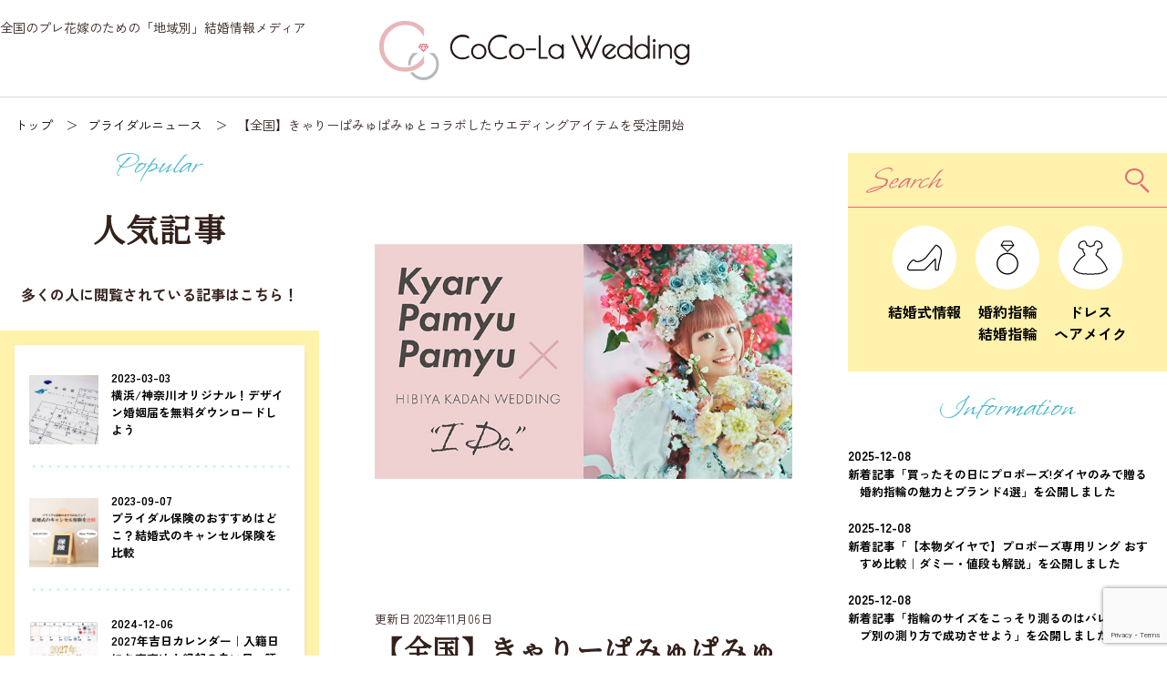

--- FILE ---
content_type: text/html; charset=UTF-8
request_url: https://www.wedding-s.jp/bridal_news/all_20231106/
body_size: 11779
content:
<!doctype html>
<html lang="ja">

<head>
<meta charset="utf-8">
<meta http-equiv="X-UA-Compatible" content="IE=edge">
<meta name="viewport" content="width=device-width, initial-scale=1.0, viewport-fit=cover">
<meta name="referrer" content="no-referrer-when-downgrade">
<meta name="format-detection" content="telephone=no">

<!-- プラポリ -->
<script src="https://cmp.webtru.cloud-circus.com/v2/0f52906fda/cmp.js" data-embed-disclosure-mode="true" async></script>
<!--  -->


  <!-- Other Analytics -->
<!-- Google tag (gtag.js) -->
<script async src="https://www.googletagmanager.com/gtag/js?id=G-TC4JKD2MZ5"></script>
<script>
  window.dataLayer = window.dataLayer || [];
  function gtag(){dataLayer.push(arguments);}
  gtag('js', new Date());

  gtag('config', 'G-TC4JKD2MZ5');
</script>
<!-- Google Tag Manager -->
<script>(function(w,d,s,l,i){w[l]=w[l]||[];w[l].push({'gtm.start':
new Date().getTime(),event:'gtm.js'});var f=d.getElementsByTagName(s)[0],
j=d.createElement(s),dl=l!='dataLayer'?'&l='+l:'';j.async=true;j.src=
'https://www.googletagmanager.com/gtm.js?id='+i+dl;f.parentNode.insertBefore(j,f);
})(window,document,'script','dataLayer','GTM-T2Q98DD');</script>
<!-- End Google Tag Manager -->
<!-- /Other Analytics -->
<!-- Google Search Console -->
<meta name="google-site-verification" content="ZAdjKujKUV2zMUrcbmnfkqNNGuo4UY2U15GeLLgWd18" />
<!-- /Google Search Console -->
<!-- Clarity -->
<script type="text/javascript">
  (function(c,l,a,r,i,t,y){
    c[a]=c[a]||function(){(c[a].q=c[a].q||[]).push(arguments)};
    t=l.createElement(r);t.async=1;t.src="https://www.clarity.ms/tag/"+i;
    y=l.getElementsByTagName(r)[0];y.parentNode.insertBefore(t,y);
  })(window, document, "clarity", "script", "f4pan4fwjy");
</script>
<!-- /Clarity -->

<!-- Google Tag Manager -->
<script>(function(w,d,s,l,i){w[l]=w[l]||[];w[l].push({'gtm.start':
new Date().getTime(),event:'gtm.js'});var f=d.getElementsByTagName(s)[0],
j=d.createElement(s),dl=l!='dataLayer'?'&l='+l:'';j.async=true;j.src=
'https://www.googletagmanager.com/gtm.js?id='+i+dl;f.parentNode.insertBefore(j,f);
})(window,document,'script','dataLayer',' GTM-T2Q98DD');</script>
<!-- End Google Tag Manager -->
<title>【全国】きゃりーぱみゅぱみゅとコラボしたウエディングアイテムを受注開始  |  CoCo-La Wedding</title>
<meta name='robots' content='max-image-preview:large' />

<!-- OGP -->
<meta property="og:type" content="article">
<meta property="og:description" content="日比谷花壇は、アーティストきゃりーぱみゅぱみゅさんとコラボレーションした、「HIBIYA KADAN WEDDING」の新ウエディングアイテム「Kyary Pamyu Pamyu × HIBIYA KADAN WEDDING “I DO.”」の受注販売を10月1日より開始しました。">
<meta property="og:title" content="【全国】きゃりーぱみゅぱみゅとコラボしたウエディングアイテムを受注開始">
<meta property="og:url" content="https://www.wedding-s.jp/bridal_news/all_20231106/">
<meta property="og:image" content="https://www.wedding-s.jp/wp/wp-content/uploads/2023/11/20231106.webp">
<meta property="og:site_name" content="CoCo-La Wedding">
<meta property="og:locale" content="ja_JP">
<meta property="article:published_time" content="2023-11-06T14:03:02+09:00" />
<meta property="article:modified_time" content="2023-11-06T14:03:02+09:00" />
<!-- /OGP -->

<!-- Twitter Card -->
<meta name="twitter:card" content="summary_large_image">
<meta property="twitter:description" content="日比谷花壇は、アーティストきゃりーぱみゅぱみゅさんとコラボレーションした、「HIBIYA KADAN WEDDING」の新ウエディングアイテム「Kyary Pamyu Pamyu × HIBIYA KADAN WEDDING “I DO.”」の受注販売を10月1日より開始しました。">
<meta property="twitter:title" content="【全国】きゃりーぱみゅぱみゅとコラボしたウエディングアイテムを受注開始">
<meta property="twitter:url" content="https://www.wedding-s.jp/bridal_news/all_20231106/">
<meta name="twitter:image" content="https://www.wedding-s.jp/wp/wp-content/uploads/2023/11/20231106.webp">
<meta name="twitter:domain" content="www.wedding-s.jp">
<!-- /Twitter Card -->
<link rel='dns-prefetch' href='//ajax.googleapis.com' />
<link rel='dns-prefetch' href='//cdnjs.cloudflare.com' />
<link rel="alternate" type="application/rss+xml" title="CoCo-La Wedding &raquo; フィード" href="https://www.wedding-s.jp/feed/" />
<link rel="alternate" type="application/rss+xml" title="CoCo-La Wedding &raquo; コメントフィード" href="https://www.wedding-s.jp/comments/feed/" />
<style id='wp-img-auto-sizes-contain-inline-css'>
img:is([sizes=auto i],[sizes^="auto," i]){contain-intrinsic-size:3000px 1500px}
/*# sourceURL=wp-img-auto-sizes-contain-inline-css */
</style>
<link rel='stylesheet' id='contact-form-7-css' href='https://www.wedding-s.jp/wp/wp-content/plugins/contact-form-7/includes/css/styles.css?ver=5.7.1&#038;fver=20221216104526' media='all' />
<link rel='stylesheet' id='cocoon-child-style-css' href='https://www.wedding-s.jp/wp/wp-content/themes/cocoon-child-cocola/style.css?ver=6.9&#038;fver=20221204031833' media='all' />
<script src="https://ajax.googleapis.com/ajax/libs/jquery/3.6.0/jquery.min.js?ver=3.6.0" id="jquery-core-js"></script>
<script src="https://cdnjs.cloudflare.com/ajax/libs/jquery-migrate/3.3.2/jquery-migrate.min.js?ver=3.0.1" id="jquery-migrate-js"></script>
<link rel='shortlink' href='https://www.wedding-s.jp/?p=1099' />
<!-- Cocoon canonical -->
<link rel="canonical" href="https://www.wedding-s.jp/bridal_news/all_20231106/">
<!-- Cocoon meta description -->
<meta name="description" content="日比谷花壇は、アーティストきゃりーぱみゅぱみゅさんとコラボレーションした、「HIBIYA KADAN WEDDING」の新ウエディングアイテム「Kyary Pamyu Pamyu × HIBIYA KADAN WEDDING “I DO.”」の受注販売を10月1日より開始しました。">
<!-- Cocoon meta keywords -->
<meta name="keywords" content="きゃりーぱみゅぱみゅ,ウエディングアイテム,ウェルカムアイテム,日比谷花壇,トレンド,ブライダル,ニュース,新着情報,結婚情報,地域,Wedding,CoCo-La Wedding">
<!-- Cocoon meta thumbnail -->
<meta name="thumbnail" content="https://www.wedding-s.jp/wp/wp-content/uploads/2023/11/20231106.webp">
<!-- Cocoon JSON-LD -->
<script type="application/ld+json">
{
  "@context": "https://schema.org",
  "@type": "Article",
  "mainEntityOfPage":{
    "@type":"WebPage",
    "@id":"https://www.wedding-s.jp/bridal_news/all_20231106/"
  },
  "headline": "【全国】きゃりーぱみゅぱみゅとコラボしたウエディングアイテムを受注開始",
  "image": {
    "@type": "ImageObject",
    "url": "https://www.wedding-s.jp/wp/wp-content/uploads/2023/11/20231106.webp",
    "width": 696,
    "height": 696
  },
  "datePublished": "2023-11-06T14:03:02+09:00",
  "dateModified": "2023-11-06T14:03:02+09:00",
  "author": {
    "@type": "Person",
    "name": "CoCo-La Wedding",
    "url": "https://www.wedding-s.jp"
  },
  "publisher": {
    "@type": "Organization",
    "name": "CoCo-La Wedding",
    "logo": {
      "@type": "ImageObject",
      "url": "https://www.wedding-s.jp/wp/wp-content/uploads/2022/12/logo_cocola.png",
      "width": 282,
      "height": 60
    }
  },
  "description": "日比谷花壇は、アーティストきゃりーぱみゅぱみゅさんとコラボレーションした、「HIBIYA KADAN WEDDING」の新ウエディングアイテム「Kyary Pamyu Pamyu × HIBIYA KADAN WEDDING “I DO.”」の受注販売を10月1日より開始しました。…"
}
</script>
<link rel="icon" href="https://www.wedding-s.jp/wp/wp-content/uploads/2022/12/cropped-a551b1d6366466582e99483e07bcca49-32x32.png" sizes="32x32" />
<link rel="icon" href="https://www.wedding-s.jp/wp/wp-content/uploads/2022/12/cropped-a551b1d6366466582e99483e07bcca49-192x192.png" sizes="192x192" />
<link rel="apple-touch-icon" href="https://www.wedding-s.jp/wp/wp-content/uploads/2022/12/cropped-a551b1d6366466582e99483e07bcca49-180x180.png" />
<meta name="msapplication-TileImage" content="https://www.wedding-s.jp/wp/wp-content/uploads/2022/12/cropped-a551b1d6366466582e99483e07bcca49-270x270.png" />






<!--google fonts -->
<link rel="preconnect" href="https://fonts.googleapis.com">
<link rel="preconnect" href="https://fonts.gstatic.com" crossorigin>
<link href="https://fonts.googleapis.com/css2?family=Zen+Kaku+Gothic+New:wght@400;700&display=swap" rel="stylesheet">
<link href="https://fonts.googleapis.com/css?family=Noto+Serif+JP" rel="stylesheet">
<!-- css -->
<link rel="stylesheet" href="https://www.wedding-s.jp/wp/wp-content/themes/cocoon-child-cocola/css/reset.css?00">
<link rel="stylesheet" href="https://www.wedding-s.jp/wp/wp-content/themes/cocoon-child-cocola/css/area_selector.css?01">
<link rel="stylesheet" href="https://www.wedding-s.jp/wp/wp-content/themes/cocoon-child-cocola/css/common.css?04">
<link rel="stylesheet" href="https://www.wedding-s.jp/wp/wp-content/themes/cocoon-child-cocola/css/second.css?03">
<!-- slick -->
<link rel="stylesheet" type="text/css" href="https://cdn.jsdelivr.net/npm/slick-carousel@1.8.1/slick/slick.css"
      onload="this.className='';" class="fallback" data-fallback="https://www.wedding-s.jp/wp/wp-content/themes/cocoon-child-cocola/js/slick-1.8.1/slick.css"
>
<link rel="stylesheet" type="text/css" href="https://cdnjs.cloudflare.com/ajax/libs/slick-carousel/1.9.0/slick-theme.css"
      onload="this.className='';" class="fallback" data-fallback="https://www.wedding-s.jp/wp/wp-content/themes/cocoon-child-cocola/js/slick-1.8.1/slick-theme.css"
>

<link rel="stylesheet" href="/wp/wp-content/themes/cocoon-child-cocola/css/bridal_news.css"><style id='global-styles-inline-css' type='text/css'>
:root{--wp--preset--aspect-ratio--square: 1;--wp--preset--aspect-ratio--4-3: 4/3;--wp--preset--aspect-ratio--3-4: 3/4;--wp--preset--aspect-ratio--3-2: 3/2;--wp--preset--aspect-ratio--2-3: 2/3;--wp--preset--aspect-ratio--16-9: 16/9;--wp--preset--aspect-ratio--9-16: 9/16;--wp--preset--color--black: #000000;--wp--preset--color--cyan-bluish-gray: #abb8c3;--wp--preset--color--white: #ffffff;--wp--preset--color--pale-pink: #f78da7;--wp--preset--color--vivid-red: #cf2e2e;--wp--preset--color--luminous-vivid-orange: #ff6900;--wp--preset--color--luminous-vivid-amber: #fcb900;--wp--preset--color--light-green-cyan: #7bdcb5;--wp--preset--color--vivid-green-cyan: #00d084;--wp--preset--color--pale-cyan-blue: #8ed1fc;--wp--preset--color--vivid-cyan-blue: #0693e3;--wp--preset--color--vivid-purple: #9b51e0;--wp--preset--gradient--vivid-cyan-blue-to-vivid-purple: linear-gradient(135deg,rgb(6,147,227) 0%,rgb(155,81,224) 100%);--wp--preset--gradient--light-green-cyan-to-vivid-green-cyan: linear-gradient(135deg,rgb(122,220,180) 0%,rgb(0,208,130) 100%);--wp--preset--gradient--luminous-vivid-amber-to-luminous-vivid-orange: linear-gradient(135deg,rgb(252,185,0) 0%,rgb(255,105,0) 100%);--wp--preset--gradient--luminous-vivid-orange-to-vivid-red: linear-gradient(135deg,rgb(255,105,0) 0%,rgb(207,46,46) 100%);--wp--preset--gradient--very-light-gray-to-cyan-bluish-gray: linear-gradient(135deg,rgb(238,238,238) 0%,rgb(169,184,195) 100%);--wp--preset--gradient--cool-to-warm-spectrum: linear-gradient(135deg,rgb(74,234,220) 0%,rgb(151,120,209) 20%,rgb(207,42,186) 40%,rgb(238,44,130) 60%,rgb(251,105,98) 80%,rgb(254,248,76) 100%);--wp--preset--gradient--blush-light-purple: linear-gradient(135deg,rgb(255,206,236) 0%,rgb(152,150,240) 100%);--wp--preset--gradient--blush-bordeaux: linear-gradient(135deg,rgb(254,205,165) 0%,rgb(254,45,45) 50%,rgb(107,0,62) 100%);--wp--preset--gradient--luminous-dusk: linear-gradient(135deg,rgb(255,203,112) 0%,rgb(199,81,192) 50%,rgb(65,88,208) 100%);--wp--preset--gradient--pale-ocean: linear-gradient(135deg,rgb(255,245,203) 0%,rgb(182,227,212) 50%,rgb(51,167,181) 100%);--wp--preset--gradient--electric-grass: linear-gradient(135deg,rgb(202,248,128) 0%,rgb(113,206,126) 100%);--wp--preset--gradient--midnight: linear-gradient(135deg,rgb(2,3,129) 0%,rgb(40,116,252) 100%);--wp--preset--font-size--small: 13px;--wp--preset--font-size--medium: 20px;--wp--preset--font-size--large: 36px;--wp--preset--font-size--x-large: 42px;--wp--preset--spacing--20: 0.44rem;--wp--preset--spacing--30: 0.67rem;--wp--preset--spacing--40: 1rem;--wp--preset--spacing--50: 1.5rem;--wp--preset--spacing--60: 2.25rem;--wp--preset--spacing--70: 3.38rem;--wp--preset--spacing--80: 5.06rem;--wp--preset--shadow--natural: 6px 6px 9px rgba(0, 0, 0, 0.2);--wp--preset--shadow--deep: 12px 12px 50px rgba(0, 0, 0, 0.4);--wp--preset--shadow--sharp: 6px 6px 0px rgba(0, 0, 0, 0.2);--wp--preset--shadow--outlined: 6px 6px 0px -3px rgb(255, 255, 255), 6px 6px rgb(0, 0, 0);--wp--preset--shadow--crisp: 6px 6px 0px rgb(0, 0, 0);}:root { --wp--style--global--content-size: 840px;--wp--style--global--wide-size: 1200px; }:where(body) { margin: 0; }.wp-site-blocks > .alignleft { float: left; margin-right: 2em; }.wp-site-blocks > .alignright { float: right; margin-left: 2em; }.wp-site-blocks > .aligncenter { justify-content: center; margin-left: auto; margin-right: auto; }:where(.wp-site-blocks) > * { margin-block-start: 24px; margin-block-end: 0; }:where(.wp-site-blocks) > :first-child { margin-block-start: 0; }:where(.wp-site-blocks) > :last-child { margin-block-end: 0; }:root { --wp--style--block-gap: 24px; }:root :where(.is-layout-flow) > :first-child{margin-block-start: 0;}:root :where(.is-layout-flow) > :last-child{margin-block-end: 0;}:root :where(.is-layout-flow) > *{margin-block-start: 24px;margin-block-end: 0;}:root :where(.is-layout-constrained) > :first-child{margin-block-start: 0;}:root :where(.is-layout-constrained) > :last-child{margin-block-end: 0;}:root :where(.is-layout-constrained) > *{margin-block-start: 24px;margin-block-end: 0;}:root :where(.is-layout-flex){gap: 24px;}:root :where(.is-layout-grid){gap: 24px;}.is-layout-flow > .alignleft{float: left;margin-inline-start: 0;margin-inline-end: 2em;}.is-layout-flow > .alignright{float: right;margin-inline-start: 2em;margin-inline-end: 0;}.is-layout-flow > .aligncenter{margin-left: auto !important;margin-right: auto !important;}.is-layout-constrained > .alignleft{float: left;margin-inline-start: 0;margin-inline-end: 2em;}.is-layout-constrained > .alignright{float: right;margin-inline-start: 2em;margin-inline-end: 0;}.is-layout-constrained > .aligncenter{margin-left: auto !important;margin-right: auto !important;}.is-layout-constrained > :where(:not(.alignleft):not(.alignright):not(.alignfull)){max-width: var(--wp--style--global--content-size);margin-left: auto !important;margin-right: auto !important;}.is-layout-constrained > .alignwide{max-width: var(--wp--style--global--wide-size);}body .is-layout-flex{display: flex;}.is-layout-flex{flex-wrap: wrap;align-items: center;}.is-layout-flex > :is(*, div){margin: 0;}body .is-layout-grid{display: grid;}.is-layout-grid > :is(*, div){margin: 0;}body{padding-top: 0px;padding-right: 0px;padding-bottom: 0px;padding-left: 0px;}a:where(:not(.wp-element-button)){text-decoration: none;}:root :where(.wp-element-button, .wp-block-button__link){background-color: #32373c;border-width: 0;color: #fff;font-family: inherit;font-size: inherit;font-style: inherit;font-weight: inherit;letter-spacing: inherit;line-height: inherit;padding-top: calc(0.667em + 2px);padding-right: calc(1.333em + 2px);padding-bottom: calc(0.667em + 2px);padding-left: calc(1.333em + 2px);text-decoration: none;text-transform: inherit;}.has-black-color{color: var(--wp--preset--color--black) !important;}.has-cyan-bluish-gray-color{color: var(--wp--preset--color--cyan-bluish-gray) !important;}.has-white-color{color: var(--wp--preset--color--white) !important;}.has-pale-pink-color{color: var(--wp--preset--color--pale-pink) !important;}.has-vivid-red-color{color: var(--wp--preset--color--vivid-red) !important;}.has-luminous-vivid-orange-color{color: var(--wp--preset--color--luminous-vivid-orange) !important;}.has-luminous-vivid-amber-color{color: var(--wp--preset--color--luminous-vivid-amber) !important;}.has-light-green-cyan-color{color: var(--wp--preset--color--light-green-cyan) !important;}.has-vivid-green-cyan-color{color: var(--wp--preset--color--vivid-green-cyan) !important;}.has-pale-cyan-blue-color{color: var(--wp--preset--color--pale-cyan-blue) !important;}.has-vivid-cyan-blue-color{color: var(--wp--preset--color--vivid-cyan-blue) !important;}.has-vivid-purple-color{color: var(--wp--preset--color--vivid-purple) !important;}.has-black-background-color{background-color: var(--wp--preset--color--black) !important;}.has-cyan-bluish-gray-background-color{background-color: var(--wp--preset--color--cyan-bluish-gray) !important;}.has-white-background-color{background-color: var(--wp--preset--color--white) !important;}.has-pale-pink-background-color{background-color: var(--wp--preset--color--pale-pink) !important;}.has-vivid-red-background-color{background-color: var(--wp--preset--color--vivid-red) !important;}.has-luminous-vivid-orange-background-color{background-color: var(--wp--preset--color--luminous-vivid-orange) !important;}.has-luminous-vivid-amber-background-color{background-color: var(--wp--preset--color--luminous-vivid-amber) !important;}.has-light-green-cyan-background-color{background-color: var(--wp--preset--color--light-green-cyan) !important;}.has-vivid-green-cyan-background-color{background-color: var(--wp--preset--color--vivid-green-cyan) !important;}.has-pale-cyan-blue-background-color{background-color: var(--wp--preset--color--pale-cyan-blue) !important;}.has-vivid-cyan-blue-background-color{background-color: var(--wp--preset--color--vivid-cyan-blue) !important;}.has-vivid-purple-background-color{background-color: var(--wp--preset--color--vivid-purple) !important;}.has-black-border-color{border-color: var(--wp--preset--color--black) !important;}.has-cyan-bluish-gray-border-color{border-color: var(--wp--preset--color--cyan-bluish-gray) !important;}.has-white-border-color{border-color: var(--wp--preset--color--white) !important;}.has-pale-pink-border-color{border-color: var(--wp--preset--color--pale-pink) !important;}.has-vivid-red-border-color{border-color: var(--wp--preset--color--vivid-red) !important;}.has-luminous-vivid-orange-border-color{border-color: var(--wp--preset--color--luminous-vivid-orange) !important;}.has-luminous-vivid-amber-border-color{border-color: var(--wp--preset--color--luminous-vivid-amber) !important;}.has-light-green-cyan-border-color{border-color: var(--wp--preset--color--light-green-cyan) !important;}.has-vivid-green-cyan-border-color{border-color: var(--wp--preset--color--vivid-green-cyan) !important;}.has-pale-cyan-blue-border-color{border-color: var(--wp--preset--color--pale-cyan-blue) !important;}.has-vivid-cyan-blue-border-color{border-color: var(--wp--preset--color--vivid-cyan-blue) !important;}.has-vivid-purple-border-color{border-color: var(--wp--preset--color--vivid-purple) !important;}.has-vivid-cyan-blue-to-vivid-purple-gradient-background{background: var(--wp--preset--gradient--vivid-cyan-blue-to-vivid-purple) !important;}.has-light-green-cyan-to-vivid-green-cyan-gradient-background{background: var(--wp--preset--gradient--light-green-cyan-to-vivid-green-cyan) !important;}.has-luminous-vivid-amber-to-luminous-vivid-orange-gradient-background{background: var(--wp--preset--gradient--luminous-vivid-amber-to-luminous-vivid-orange) !important;}.has-luminous-vivid-orange-to-vivid-red-gradient-background{background: var(--wp--preset--gradient--luminous-vivid-orange-to-vivid-red) !important;}.has-very-light-gray-to-cyan-bluish-gray-gradient-background{background: var(--wp--preset--gradient--very-light-gray-to-cyan-bluish-gray) !important;}.has-cool-to-warm-spectrum-gradient-background{background: var(--wp--preset--gradient--cool-to-warm-spectrum) !important;}.has-blush-light-purple-gradient-background{background: var(--wp--preset--gradient--blush-light-purple) !important;}.has-blush-bordeaux-gradient-background{background: var(--wp--preset--gradient--blush-bordeaux) !important;}.has-luminous-dusk-gradient-background{background: var(--wp--preset--gradient--luminous-dusk) !important;}.has-pale-ocean-gradient-background{background: var(--wp--preset--gradient--pale-ocean) !important;}.has-electric-grass-gradient-background{background: var(--wp--preset--gradient--electric-grass) !important;}.has-midnight-gradient-background{background: var(--wp--preset--gradient--midnight) !important;}.has-small-font-size{font-size: var(--wp--preset--font-size--small) !important;}.has-medium-font-size{font-size: var(--wp--preset--font-size--medium) !important;}.has-large-font-size{font-size: var(--wp--preset--font-size--large) !important;}.has-x-large-font-size{font-size: var(--wp--preset--font-size--x-large) !important;}
/*# sourceURL=global-styles-inline-css */
</style>
</head>

<body class="wp-singular bridal_news-template-default single single-bridal_news postid-1099 wp-theme-cocoon-master wp-child-theme-cocoon-child-cocola body public-page page-body ff-hiragino fz-18px fw-400 hlt-center-logo-wrap ect-entry-card-wrap rect-entry-card-wrap no-sidebar no-scrollable-sidebar no-scrollable-main sidebar-right mblt-none scrollable-mobile-buttons author-admin no-thumbnail no-post-author no-sp-snippet font-awesome-4" itemscope itemtype="https://schema.org/WebPage">

<!-- Google Tag Manager (noscript) -->
<noscript><iframe src="https://www.googletagmanager.com/ns.html?id= GTM-T2Q98DD" height="0" width="0" style="display:none;visibility:hidden"></iframe></noscript>
<!-- End Google Tag Manager (noscript) -->
<!-- Other Analytics -->
<!-- Google Tag Manager (noscript) -->
<noscript><iframe src="https://www.googletagmanager.com/ns.html?id=GTM-T2Q98DD"
height="0" width="0" style="display:none;visibility:hidden"></iframe></noscript>
<!-- End Google Tag Manager (noscript) -->
<!-- /Other Analytics -->

<style>
    body > .loading_cover {
        background-color: #ffff;
        display: grid;
        place-items: center;
        position: fixed;
        left: 0;
        top: 0;
        width: 100%;
        height: 100%;
        z-index: 9999;
    }
    body > .loading_cover i {
        display: block;
        animation: fadeIn .4s backwards linear;
    }
    body > .loading_cover i:after {
        content: '';
        display: block;
        width: 48px;
        height: 48px;
        border: 3px solid #e8b6b9;
        border-left: 3px solid #eee;
        border-radius: 50%;
        animation: rotate360 1.1s infinite linear;
    }
    @keyframes fadeIn {
        0% { opacity: 0; }
        100% { opacity: 1; }
    }
    @keyframes fadeOut {
        0% { opacity: 1; }
        100% { opacity: 0; }
    }
    @keyframes rotate360 {
        0% { transform: rotate(0deg); }
        100% { transform: rotate(360deg); }
    }
    body > .loading_cover.hide {
        background-color: #fff0;
        transition: background-color .2s linear;
    }
    body > .loading_cover.hide i {
        animation: fadeOut .2s forwards linear;
    }
</style>

<div class="loading_cover"><i></i></div>

<script>
    $(window).on('myImagesLoaded', function() {
        setTimeout(function() {
            var $cover = $('body > .loading_cover');
            $cover.addClass('hide');
            setTimeout(function () { $cover.remove(); }, 200);
        }, 0);
    });
</script>
<div id="container" class="container">

    <header class="wrap" itemscope itemtype="https://schema.org/WPHeader">
        <p class="catch">全国のプレ花嫁のための「地域別」結婚情報メディア</p>
        <p><a href="/"><img src="https://www.wedding-s.jp/wp/wp-content/themes/cocoon-child-cocola/img/top/logo_cocola.png" alt="CoCo-La Wedding"></a></p>
        <!--SPのみハンバーガーメニュー-->
        <div class="hamburger-menu sp_only">
            <input type="checkbox" id="menu-btn-check">
            <label for="menu-btn-check" class="menu-btn"><span></span></label>
            <div class="menu-content">
                
<section class="search sticky">
	<div class="title">
    	<h2><img src="https://www.wedding-s.jp/wp/wp-content/themes/cocoon-child-cocola/img/top/title_search.png" alt="search" width="85" height="28"></h2>
        
<form id="searchform" method="get" action="https://www.wedding-s.jp">
    <input type="text" name="s" placeholder="キーワード検索" value="">
    <button type="submit">
        <img src="https://www.wedding-s.jp/wp/wp-content/themes/cocoon-child-cocola/img/top/icon_glass.png" alt="検索" width="26" height="27">
    </button>
</form>

<script>
    $('#searchform input').on('input', function(){
        if (this.value.length) $(this).addClass('hasValue'); else $(this).removeClass('hasValue');
    }).trigger('input');
</script>	</div>

    <ul>
        <li>
			<a href="/kekkon_info/"><img src="https://www.wedding-s.jp/wp/wp-content/themes/cocoon-child-cocola/img/top/img_search01.png" alt="" width="70" height="70"><br>結婚式情報   </a>
		</li>
<!--			<li><img src="https://www.wedding-s.jp/wp/wp-content/themes/cocoon-child-cocola/img/top/img_search02.png" alt="" width="70" height="70"><br>結婚式場さがし</li>-->
        <li>
        	<a href="/bridal_ring/"><img src="https://www.wedding-s.jp/wp/wp-content/themes/cocoon-child-cocola/img/top/img_search03.png" alt="" width="70" height="70"><br>婚約指輪<br>結婚指輪</a>
		</li>
        <li>
			<a href="/dress_hair/"><img src="https://www.wedding-s.jp/wp/wp-content/themes/cocoon-child-cocola/img/top/img_search04.png" alt="" width="70" height="70"><br>ドレス<br>ヘアメイク</a>
		</li>
    </ul>
<!--	<ul>
        <li><img src="https://www.wedding-s.jp/wp/wp-content/themes/cocoon-child-cocola/img/top/img_search03.png" alt="" width="70" height="70"><br>婚約指輪<br>結婚指輪</li>
        <li><img src="https://www.wedding-s.jp/wp/wp-content/themes/cocoon-child-cocola/img/top/img_search04.png" alt="" width="70" height="70"><br>ドレス<br>ヘアメイク</li>
        <li><img src="https://www.wedding-s.jp/wp/wp-content/themes/cocoon-child-cocola/img/top/img_search05.png" alt="" width="70" height="70"><br>How to<br>結婚式準備</li>
    </ul>-->
<!--	<a href="#" class="btn_favorite"><img src="https://www.wedding-s.jp/wp/wp-content/themes/cocoon-child-cocola/img/top/btn_favorite.png" alt="お気に入り記事一覧"></a>
    <a href="#"><img src="https://www.wedding-s.jp/wp/wp-content/themes/cocoon-child-cocola/img/top/btn_insta.png" alt="Instagram"></a>-->
</section>
                
<section class="info">
    <div class="title_area">
        <h2><img src="https://www.wedding-s.jp/wp/wp-content/themes/cocoon-child-cocola/img/top/subtitle_info.png" alt="Information" class="title" width="149" height="30"></h2>
    </div>
            <a href="https://www.wedding-s.jp/information/news_release_20251121/">
            <dl>
                <dt>2025-12-08</dt>
                <dd>新着記事「買ったその日にプロポーズ!ダイヤのみで贈る婚約指輪の魅力とブランド4選」を公開しました</dd>
            </dl>
        </a>
            <a href="https://www.wedding-s.jp/information/news_release_20251031/">
            <dl>
                <dt>2025-12-08</dt>
                <dd>新着記事「【本物ダイヤで】プロポーズ専用リング おすすめ比較｜ダミー・値段も解説」を公開しました</dd>
            </dl>
        </a>
            <a href="https://www.wedding-s.jp/information/news_release_20251017/">
            <dl>
                <dt>2025-12-08</dt>
                <dd>新着記事「指輪のサイズをこっそり測るのはバレる!?タイプ別の測り方で成功させよう」を公開しました</dd>
            </dl>
        </a>
        <div class="t-a_c btn_read">
        <a href="/information/"><img src="https://www.wedding-s.jp/wp/wp-content/themes/cocoon-child-cocola/img/top/btn_blue2.png" alt="read more" width="264" height="60"></a>
    </div>
    <div class="banner" style="margin:2em;">
         <a href="/kekkon_info/all/konintodoke/" target="_blank"><img src="https://www.wedding-s.jp/wp/wp-content/themes/cocoon-child-cocola/../cocoon-child-cocola/img/top/banner/konintodoke_banner.webp" alt="婚姻届記事まとめページ"></a>
    </div>
</section>
            </div>
        </div>
    </header>


<script type="application/ld+json">{"@context":"http://schema.org","@type":"BreadcrumbList","itemListElement":[{"@type":"ListItem","position":1,"item":{"@id":"https://www.wedding-s.jp","name":"CoCo-La Wedding"}},{"@type":"ListItem","position":2,"item":{"@id":"https://www.wedding-s.jp/bridal_news/","name":"\u30d6\u30e9\u30a4\u30c0\u30eb\u30cb\u30e5\u30fc\u30b9"}},{"@type":"ListItem","position":3,"item":{"@id":"https://www.wedding-s.jp/bridal_news/all_20231106/","name":"\u3010\u5168\u56fd\u3011\u304d\u3083\u308a\u30fc\u3071\u307f\u3085\u3071\u307f\u3085\u3068\u30b3\u30e9\u30dc\u3057\u305f\u30a6\u30a8\u30c7\u30a3\u30f3\u30b0\u30a2\u30a4\u30c6\u30e0\u3092\u53d7\u6ce8\u958b\u59cb"}}]}</script>    <nav class="breadcrumb">
        <ul>
            <!-- Breadcrumb NavXT 7.1.0 -->
<li>
  <a href="https://www.wedding-s.jp">トップ</a>
</li><li>
  <a href="https://www.wedding-s.jp/bridal_news/">ブライダルニュース</a>
</li><li>【全国】きゃりーぱみゅぱみゅとコラボしたウエディングアイテムを受注開始</li>        </ul>
    </nav>

    <main class="wrap second" itemscope itemtype="https://schema.org/Blog">

<div id="leftside">
        <!-- 卒花嫁リアルvoice、人気記事-->
                <section class="popular">
	<div class="title_area"> <img src="https://www.wedding-s.jp/wp/wp-content/themes/cocoon-child-cocola/img/top/subtitle_popular.png" alt="popular" class="title" width="95" height="32">
		<h2>人気記事</h2>
		<p>多くの人に閲覧されている記事はこちら！</p>
	</div>
	<div class="yellow_box">
		<ul class="article white_box">
			<li>
				<a href="/kekkon_info/kanagawa/konintodoke_yokohama/">
					<dl> <dt><img src="/pages/kekkon_info/konintodoke_yokohama/img/thumbnail.webp" alt="横浜/神奈川オリジナル！デザイン婚姻届を無料ダウンロードしよう"></dt>
					<dd>2023-03-03<br> 横浜/神奈川オリジナル！デザイン婚姻届を無料ダウンロードしよう </dd>
				</dl>
				</a>
			</li>
			<li>
				<a href="/kekkon_info/all/bridalhoken/">
					<dl> <dt><img src="/pages/kekkon_info/bridalhoken/img/thumbnail.webp" alt="ブライダル保険のおすすめはどこ？結婚式のキャンセル保険を比較"></dt>
						<dd>2023-09-07<br>ブライダル保険のおすすめはどこ？結婚式のキャンセル保険を比較</dd>
					</dl>
				</a>
			</li>
			<li>
				<a href="/kekkon_info/all/calendar_2027/">
					<dl> <dt><img src="/pages/kekkon_info/calendar_2027/img/thumbnail.webp" alt="2027年吉日カレンダー｜入籍日におすすめ！縁起の良い日・語呂の良い日"></dt>
						<dd>2024-12-06<br>2027年吉日カレンダー｜入籍日におすすめ！縁起の良い日・語呂の良い日</dd>
					</dl>
				</a>
			</li>
			<li>
				<a href="/kekkon_info/tokyo/konintodoke_tokyo/">
					<dl> <dt><img src="/pages/kekkon_info/konintodoke_tokyo/img/thumbnail.webp" alt="【東京の婚姻届】おすすめのオリジナルデザインまとめ！東京タワーもあり"></dt>
					<dd>2023-09-11<br> 【東京の婚姻届】おすすめのオリジナルデザインまとめ！東京タワーもあり </dd>
				</dl>
				</a>
			</li>
			<li>
				<a href="/kekkon_info/all/konintodoke_gotouchi/">
					<dl> <dt><img src="/pages/kekkon_info/konintodoke_gotouchi/img/thumbnail.webp" alt="ご当地のオリジナル婚姻届 全国おすすめ60選！特典つきもあり"></dt>
					<dd>2023-05-19<br> ご当地のオリジナル婚姻届 全国おすすめ60選！特典つきもあり </dd>
					</dl>
				</a>
			</li>
			<li>
				<a href="/kekkon_info/all/joseikin_syutoken/">
					<dl> <dt><img src="/pages/kekkon_info/joseikin_syutoken/img/thumbnail.webp" alt="結婚＆新生活の助成金【東京・神奈川・千葉・埼玉】もらえる補助金はある？"></dt>
					<dd>2023-06-22<br> 結婚＆新生活の助成金【東京・神奈川・千葉・埼玉】もらえる補助金はある？ </dd>
					</dl>
				</a>
			</li>
			<li>
				<a href="/kekkon_info/all/konintodoke_sakura/">
					<dl> <dt><img src="/pages/kekkon_info/konintodoke_sakura/img/thumbnail.webp" alt="桜の婚姻届を無料ダウンロード！おしゃれなオリジナルデザイン17選"></dt>
						<dd>2023-03-07<br> 桜の婚姻届を無料ダウンロード！おしゃれなオリジナルデザイン17選</dd>
					</dl>
				</a>
			</li>
			<li>
				<a href="/kekkon_info/all/welcomeboard/">
					<dl> <dt><img src="/pages/kekkon_info/welcomeboard/img/thumbnail.webp" alt="ウェルカムボードの外注おすすめ業者9選！オーダーメイドで作成しよう"></dt>
					<dd>2023-11-03<br>ウェルカムボードの外注おすすめ業者9選！オーダーメイドで作成しよう</dd>
				</dl>
			</a>
		</li>
		</ul>
	</div>
</section>
<style>
</style>        
<section class="info bridal_news">    
    <div class="title_area">
        <img src="https://www.wedding-s.jp/wp/wp-content/themes/cocoon-child-cocola/img/top/subtitle_trend_news.png" alt="ブライダルニュース" class="title" width="80" height="30">
        <h2>ブライダルニュース</h2>
        <p>結婚に関する最新情報を発信中♪</p>
	</div>
            <a href="https://www.wedding-s.jp/bridal_news/all_20241107/">
            <dl>
                <dt>2024-11-07</dt>
                <dd>【東京】「ブライダリウム ミュー 本店」がリニューアル！2024新作ウエディングドレスお披露目会</dd>
            </dl>
        </a>
            <a href="https://www.wedding-s.jp/bridal_news/all_20240722/">
            <dl>
                <dt>2024-07-25</dt>
                <dd>【東京】テレ朝夏祭りに「おっさんずラブ」の結婚指輪や湯呑が登場！生成AIの体験イベントも</dd>
            </dl>
        </a>
            <a href="https://www.wedding-s.jp/bridal_news/all_20240318/">
            <dl>
                <dt>2024-03-18</dt>
                <dd>【全国】3.19はミュージックの日｜結婚式・披露宴の人気曲 2024最新ランキング</dd>
            </dl>
        </a>
            <a href="https://www.wedding-s.jp/bridal_news/all_20240306/">
            <dl>
                <dt>2024-03-06</dt>
                <dd>【全国】3/15は「天赦日」と「一粒万倍日」が重なるサイコーな開運日！</dd>
            </dl>
        </a>
            <a href="https://www.wedding-s.jp/bridal_news/hyogo_20240229/">
            <dl>
                <dt>2024-02-29</dt>
                <dd>【神戸】ゲストハウス「北野クラブ ソラ」が2024年2月大幅リニューアル！</dd>
            </dl>
        </a>
        <div class="t-a_c btn_read">
        <a href="/bridal_news/"><img src="https://www.wedding-s.jp/wp/wp-content/themes/cocoon-child-cocola/img/top/btn_pink02.png" alt="read more" width="264" height="60"></a>
    </div>
</section>
</div>


<div id="center">
    <div class="detail">
        <article id="post-1099" class="article post-1099 bridal_news type-bridal_news status-publish has-post-thumbnail hentry">
                            <div class="detail_img">
                    <img width="640" height="640" src="https://www.wedding-s.jp/wp/wp-content/uploads/2023/11/20231106.webp" class="attachment-post-thumbnail size-post-thumbnail wp-post-image" alt="【全国】きゃりーぱみゅぱみゅとコラボしたウエディングアイテムを受注開始" decoding="async" loading="lazy" />                </div>
                        <div class="title_area">
                <!-- 更新日のみ表示に変更 20230913-->
                                <time class="date">更新日 2023年11月06日</time>
                
                <!--                 <time class="date">投稿日 </time>
                                    <time class="date">更新日 </time>
                 -->

                <h1>【全国】きゃりーぱみゅぱみゅとコラボしたウエディングアイテムを受注開始</h1>
            </div>
            <p class="text_space">日比谷花壇は、アーティストきゃりーぱみゅぱみゅさんとコラボレーションした、「HIBIYA KADAN WEDDING」の新ウエディングアイテム「Kyary Pamyu Pamyu × HIBIYA KADAN WEDDING “I DO.”」の受注販売を10月1日より開始しました。</p>
<p class="text_space">きゃりーぱみゅぱみゅさんのライブで日比谷花壇がステージ装飾を担当したことをきっかけに誕生した両者のコラボ。</p>
<p class="text_space">自身も花が好きという彼女が、今感じている想いや世界観を具現化できるよう、実際にきゃりーぱみゅぱみゅさんと企画から商品化まで共同で行っています。</p>
<p class="text_space">日本では珍しいフラワーアンブレラなど、他の人と違った結婚式にしたいトレンドに敏感な新郎新婦にぴったりなラインナップです。</p>
<p class="text_space"><b>フォトセット『Think Pink』330,000円（税込）※一式レンタル</b><br>飾ればその場所が2人だけの「誓いの場所」に様変わり。2人の想い出の場所、一緒に訪れてみたかった特別な場所、2人で選んだ結婚式場、どこにでも飾ることができます。<br><br>
<img loading="lazy" decoding="async" src="https://www.wedding-s.jp/wp/wp-content/uploads/2023/11/20231106_2.webp" alt="【全国】きゃりーぱみゅぱみゅとコラボしたウエディングアイテムを受注開始" width="640" height="480" class="alignnone size-full wp-image-2781"></p>

<p class="text_space"><b>アンブレラ『Flower Umbrella』110,000円（税込）</b><br>「これから起こるどんな災いからも守ってくれますように」。そんな願いが込められた傘と花をコラボしたアイテム。<br><br>
<img loading="lazy" decoding="async" src="https://www.wedding-s.jp/wp/wp-content/uploads/2023/11/20231106_3.webp" alt="【全国】きゃりーぱみゅぱみゅとコラボしたウエディングアイテムを受注開始" width="640" height="853" class="alignnone size-full wp-image-2782"/></p>

<p class="text_space"><b>生花ブーケ『Coral Cheek』33,000円（税込）</b><br>いろんなお花がぴょんぴょんリズミカル。持つと踊り出したくなる、幸せで頬が赤く色付くブーケです。<br><br>
<img loading="lazy" decoding="async" src="https://www.wedding-s.jp/wp/wp-content/uploads/2023/11/20231106_4.webp" alt="【全国】きゃりーぱみゅぱみゅとコラボしたウエディングアイテムを受注開始" width="640" height="853" class="alignnone size-full wp-image-2783"/></p>

<p class="text_space"><b>ドライフラワーブーケ『Petit Bonheur』33,000円（税込）</b><br>永遠に咲き続けるドライフラワー。永遠の愛を誓う人こそが持つべきブーケ。<br><br>
<img loading="lazy" decoding="async" src="https://www.wedding-s.jp/wp/wp-content/uploads/2023/11/20231106_5.webp" alt="【全国】きゃりーぱみゅぱみゅとコラボしたウエディングアイテムを受注開始" width="640" height="853" class="alignnone size-full wp-image-2784"/></p>

<p class="text_space"><b>ヘッドパーツ『FLOWN』33,000円（税込）</b><br>青いバラの花言葉は「神の祝福」。花が立ち上がる“クラウン風”のデザイン。「青い花を纏う花嫁は生涯幸せになれる」という言い伝えがあります。<br><br>
<img loading="lazy" decoding="async" src="https://www.wedding-s.jp/wp/wp-content/uploads/2023/11/20231106_6.webp" alt="【全国】きゃりーぱみゅぱみゅとコラボしたウエディングアイテムを受注開始" width="640" height="853" class="alignnone size-full wp-image-2785"/></p>

<ul class="text_space">
  <li>【販売期間】～2024年9月30日</li>
  <li>【展開場所】全国の日比谷花壇提携先式場、フォトウエディング「花とフォト」提携先施設、日比谷花壇提携先以外の施設など</li>
  <li>【公式ホームページ】<br><a rel="noopener" href="https://www.hk-wedding-kyary.com/" target="_blank">https://www.hk-wedding-kyary.com/</a></li>
</ul>

<p class="text_space">CoCo-La Weddingでは、ウェルカムボードの外注おすすめ業者の特集を公開中です！ </p>
<a href="/kekkon_info/all/welcomeboard/" target="_blank">
  <img loading="lazy" decoding="async" src="https://www.wedding-s.jp/wp/wp-content/uploads/2023/11/20231106_7.webp" alt="【全国】きゃりーぱみゅぱみゅとコラボしたウエディングアイテムを受注開始" width="640" height="480" class="alignnone size-full wp-image-2789" />
</a>

<p> <b>ウェルカムボードの外注おすすめ業者9選！オーダーメイドで作成しよう</b> </p>
<p class="text_space">「イラストが得意」「ウェルカムアイテム全般を扱う」「変わり種個性派アイテム」の3カテゴリに分けて、ウェルカムボードを外注できるおすすめ業者をご紹介していますよ。</p>
<p class="text_space">結婚式のウェルカムアイテムを探しているプレ花嫁さんはぜひ参考にしてみて♪</p>
<p class="text_space">▼記事はこちらから <br><a href="/kekkon_info/all/welcomeboard/" target="_blank"><b>ウェルカムボードの外注おすすめ業者9選！オーダーメイドで作成しよう</b></a></p>
<p class="quote">引用： <cite><a rel="noopener" href="https://www.atpress.ne.jp/news/370911" target="_blank">＠Press(https://www.atpress.ne.jp/news/370911)</a></cite>        </article>
    </div>

    <!-- フッター -->
    
<footer>
    <ul class="foot_list">
        <li><a href="/kekkon_info/">エリアで探そう！結婚式情報</a></li>
<!--        <li><a href="#">はずせないポイントで選ぼう 式場こだわり検索</a></li>-->
        <li><a href="/bridal_ring/">【婚約指輪・結婚指輪】お役立ち情報まとめ</a></li>

        <li><a href="/dress_hair/">【ドレス・ヘアメイク】お役立ち情報まとめ</a></li>

<!--        <li><a href="#">結婚式準備スケジュール＆やることリスト</a></li>-->
<!--
        <li><a href="/sotsu_hanayome/">卒花嫁 体験レポート</a></li>
-->
        <!-- <li><a href="#">卒花嫁 体験レポート</a></li> -->
<!--        <li><a href="#" target="_blank">Instagram</a></li>-->
    </ul>
    <ul class="foot_list">
        <li><a href="/information/" target="_blank">Information</a></li>
        <li><a href="/bridal_news/" target="_blank">ブライダルニュース</a></li>
<!--        <li><a href="#" target="_blank">Instagram</a></li>-->
    </ul>
    <ul class="foot_list2">
        <li><a href="/about_coco-la-wedding/">CoCo-Laについて</a></li>
        <li><a href="/sitemap/">サイトマップ</a></li>
        <li><a href="/userpolicy/">利用規約</a></li>
        <li><a href="/privacypolicy/">プライバシーポリシー</a></li>
        <li><a href="/overview/">会社概要</a></li>
        <li><a href="/contact/">お問い合わせ</a></li>
    </ul>
</footer>
<div class="copyright">Copyright (C) CoCo-La Wedding All Rights Reserved.</div>
<div class="return_top">
    <a href="#header" class="gotop active">
        <img src="https://www.wedding-s.jp/wp/wp-content/themes/cocoon-child-cocola/img/top/return_top.svg" alt="トップへ戻る" width="45">
    </a>
</div>
</div>

<div id="rightside">
    
<section class="search sticky">
	<div class="title">
    	<h2><img src="https://www.wedding-s.jp/wp/wp-content/themes/cocoon-child-cocola/img/top/title_search.png" alt="search" width="85" height="28"></h2>
        
<form id="searchform" method="get" action="https://www.wedding-s.jp">
    <input type="text" name="s" placeholder="キーワード検索" value="">
    <button type="submit">
        <img src="https://www.wedding-s.jp/wp/wp-content/themes/cocoon-child-cocola/img/top/icon_glass.png" alt="検索" width="26" height="27">
    </button>
</form>

<script>
    $('#searchform input').on('input', function(){
        if (this.value.length) $(this).addClass('hasValue'); else $(this).removeClass('hasValue');
    }).trigger('input');
</script>	</div>

    <ul>
        <li>
			<a href="/kekkon_info/"><img src="https://www.wedding-s.jp/wp/wp-content/themes/cocoon-child-cocola/img/top/img_search01.png" alt="" width="70" height="70"><br>結婚式情報   </a>
		</li>
<!--			<li><img src="https://www.wedding-s.jp/wp/wp-content/themes/cocoon-child-cocola/img/top/img_search02.png" alt="" width="70" height="70"><br>結婚式場さがし</li>-->
        <li>
        	<a href="/bridal_ring/"><img src="https://www.wedding-s.jp/wp/wp-content/themes/cocoon-child-cocola/img/top/img_search03.png" alt="" width="70" height="70"><br>婚約指輪<br>結婚指輪</a>
		</li>
        <li>
			<a href="/dress_hair/"><img src="https://www.wedding-s.jp/wp/wp-content/themes/cocoon-child-cocola/img/top/img_search04.png" alt="" width="70" height="70"><br>ドレス<br>ヘアメイク</a>
		</li>
    </ul>
<!--	<ul>
        <li><img src="https://www.wedding-s.jp/wp/wp-content/themes/cocoon-child-cocola/img/top/img_search03.png" alt="" width="70" height="70"><br>婚約指輪<br>結婚指輪</li>
        <li><img src="https://www.wedding-s.jp/wp/wp-content/themes/cocoon-child-cocola/img/top/img_search04.png" alt="" width="70" height="70"><br>ドレス<br>ヘアメイク</li>
        <li><img src="https://www.wedding-s.jp/wp/wp-content/themes/cocoon-child-cocola/img/top/img_search05.png" alt="" width="70" height="70"><br>How to<br>結婚式準備</li>
    </ul>-->
<!--	<a href="#" class="btn_favorite"><img src="https://www.wedding-s.jp/wp/wp-content/themes/cocoon-child-cocola/img/top/btn_favorite.png" alt="お気に入り記事一覧"></a>
    <a href="#"><img src="https://www.wedding-s.jp/wp/wp-content/themes/cocoon-child-cocola/img/top/btn_insta.png" alt="Instagram"></a>-->
</section>
    
<section class="info">
    <div class="title_area">
        <h2><img src="https://www.wedding-s.jp/wp/wp-content/themes/cocoon-child-cocola/img/top/subtitle_info.png" alt="Information" class="title" width="149" height="30"></h2>
    </div>
            <a href="https://www.wedding-s.jp/information/news_release_20251121/">
            <dl>
                <dt>2025-12-08</dt>
                <dd>新着記事「買ったその日にプロポーズ!ダイヤのみで贈る婚約指輪の魅力とブランド4選」を公開しました</dd>
            </dl>
        </a>
            <a href="https://www.wedding-s.jp/information/news_release_20251031/">
            <dl>
                <dt>2025-12-08</dt>
                <dd>新着記事「【本物ダイヤで】プロポーズ専用リング おすすめ比較｜ダミー・値段も解説」を公開しました</dd>
            </dl>
        </a>
            <a href="https://www.wedding-s.jp/information/news_release_20251017/">
            <dl>
                <dt>2025-12-08</dt>
                <dd>新着記事「指輪のサイズをこっそり測るのはバレる!?タイプ別の測り方で成功させよう」を公開しました</dd>
            </dl>
        </a>
        <div class="t-a_c btn_read">
        <a href="/information/"><img src="https://www.wedding-s.jp/wp/wp-content/themes/cocoon-child-cocola/img/top/btn_blue2.png" alt="read more" width="264" height="60"></a>
    </div>
    <div class="banner" style="margin:2em;">
         <a href="/kekkon_info/all/konintodoke/" target="_blank"><img src="https://www.wedding-s.jp/wp/wp-content/themes/cocoon-child-cocola/../cocoon-child-cocola/img/top/banner/konintodoke_banner.webp" alt="婚姻届記事まとめページ"></a>
    </div>
</section>
</div>

        </main>

        
        <script type="speculationrules">
{"prefetch":[{"source":"document","where":{"and":[{"href_matches":"/*"},{"not":{"href_matches":["/wp/wp-*.php","/wp/wp-admin/*","/wp/wp-content/uploads/*","/wp/wp-content/*","/wp/wp-content/plugins/*","/wp/wp-content/themes/cocoon-child-cocola/*","/wp/wp-content/themes/cocoon-master/*","/*\\?(.+)"]}},{"not":{"selector_matches":"a[rel~=\"nofollow\"]"}},{"not":{"selector_matches":".no-prefetch, .no-prefetch a"}}]},"eagerness":"conservative"}]}
</script>
<script src="https://www.wedding-s.jp/wp/wp-content/plugins/contact-form-7/includes/swv/js/index.js?ver=5.7.1&amp;fver=20221216104526" id="swv-js"></script>
<script id="contact-form-7-js-extra">
/* <![CDATA[ */
var wpcf7 = {"api":{"root":"https://www.wedding-s.jp/wp-json/","namespace":"contact-form-7/v1"}};
//# sourceURL=contact-form-7-js-extra
/* ]]> */
</script>
<script src="https://www.wedding-s.jp/wp/wp-content/plugins/contact-form-7/includes/js/index.js?ver=5.7.1&amp;fver=20221216104526" id="contact-form-7-js"></script>
<script src="https://www.wedding-s.jp/wp/wp-includes/js/comment-reply.min.js?ver=6.9&amp;fver=20241113024605" id="comment-reply-js" async="async" data-wp-strategy="async" fetchpriority="low"></script>
<script src="https://www.google.com/recaptcha/api.js?render=6Ldg__0qAAAAAIF429fJWVA3GQSYa4fZsd-YeCqF&amp;ver=3.0" id="google-recaptcha-js"></script>
<script src="https://www.wedding-s.jp/wp/wp-includes/js/dist/vendor/wp-polyfill.min.js?ver=3.15.0&amp;fver=20251202114529" id="wp-polyfill-js"></script>
<script id="wpcf7-recaptcha-js-extra">
/* <![CDATA[ */
var wpcf7_recaptcha = {"sitekey":"6Ldg__0qAAAAAIF429fJWVA3GQSYa4fZsd-YeCqF","actions":{"homepage":"homepage","contactform":"contactform"}};
//# sourceURL=wpcf7-recaptcha-js-extra
/* ]]> */
</script>
<script src="https://www.wedding-s.jp/wp/wp-content/plugins/contact-form-7/modules/recaptcha/index.js?ver=5.7.1&amp;fver=20221216104526" id="wpcf7-recaptcha-js"></script>

        


  

  

  

  

  

  

  
  
  





    </div><!-- #container -->

      
<script src="https://cdn.jsdelivr.net/npm/slick-carousel@1.8.1/slick/slick.min.js"></script>
<script>if (!$.fn.slick) document.write('<script src="https://www.wedding-s.jp/wp/wp-content/themes/cocoon-child-cocola/js/slick-1.8.1/slick.min.js"><\/script>');</script>
<script src="https://cdnjs.cloudflare.com/ajax/libs/jquery.imagesloaded/5.0.0/imagesloaded.pkgd.min.js"></script>
<script>if (!$.fn.imagesLoaded) document.write('<script src="https://www.wedding-s.jp/wp/wp-content/themes/cocoon-child-cocola/js/imagesloaded/imagesloaded.pkgd.min.js"><\/script>');</script>
<script src="https://www.wedding-s.jp/wp/wp-content/themes/cocoon-child-cocola/js/common.js?03"></script>
<script src="https://www.wedding-s.jp/wp/wp-content/themes/cocoon-child-cocola/js/area_selector.js?00"></script>
<script src="https://www.wedding-s.jp/wp/wp-content/themes/cocoon-child-cocola/js/accordion.js?00"></script>

<script src="/wp/wp-content/themes/cocoon-child-cocola/js/scroll.js"></script>
</body>

</html>


--- FILE ---
content_type: text/html; charset=utf-8
request_url: https://www.google.com/recaptcha/api2/anchor?ar=1&k=6Ldg__0qAAAAAIF429fJWVA3GQSYa4fZsd-YeCqF&co=aHR0cHM6Ly93d3cud2VkZGluZy1zLmpwOjQ0Mw..&hl=en&v=N67nZn4AqZkNcbeMu4prBgzg&size=invisible&anchor-ms=20000&execute-ms=30000&cb=hhzo3e8y9rcu
body_size: 48665
content:
<!DOCTYPE HTML><html dir="ltr" lang="en"><head><meta http-equiv="Content-Type" content="text/html; charset=UTF-8">
<meta http-equiv="X-UA-Compatible" content="IE=edge">
<title>reCAPTCHA</title>
<style type="text/css">
/* cyrillic-ext */
@font-face {
  font-family: 'Roboto';
  font-style: normal;
  font-weight: 400;
  font-stretch: 100%;
  src: url(//fonts.gstatic.com/s/roboto/v48/KFO7CnqEu92Fr1ME7kSn66aGLdTylUAMa3GUBHMdazTgWw.woff2) format('woff2');
  unicode-range: U+0460-052F, U+1C80-1C8A, U+20B4, U+2DE0-2DFF, U+A640-A69F, U+FE2E-FE2F;
}
/* cyrillic */
@font-face {
  font-family: 'Roboto';
  font-style: normal;
  font-weight: 400;
  font-stretch: 100%;
  src: url(//fonts.gstatic.com/s/roboto/v48/KFO7CnqEu92Fr1ME7kSn66aGLdTylUAMa3iUBHMdazTgWw.woff2) format('woff2');
  unicode-range: U+0301, U+0400-045F, U+0490-0491, U+04B0-04B1, U+2116;
}
/* greek-ext */
@font-face {
  font-family: 'Roboto';
  font-style: normal;
  font-weight: 400;
  font-stretch: 100%;
  src: url(//fonts.gstatic.com/s/roboto/v48/KFO7CnqEu92Fr1ME7kSn66aGLdTylUAMa3CUBHMdazTgWw.woff2) format('woff2');
  unicode-range: U+1F00-1FFF;
}
/* greek */
@font-face {
  font-family: 'Roboto';
  font-style: normal;
  font-weight: 400;
  font-stretch: 100%;
  src: url(//fonts.gstatic.com/s/roboto/v48/KFO7CnqEu92Fr1ME7kSn66aGLdTylUAMa3-UBHMdazTgWw.woff2) format('woff2');
  unicode-range: U+0370-0377, U+037A-037F, U+0384-038A, U+038C, U+038E-03A1, U+03A3-03FF;
}
/* math */
@font-face {
  font-family: 'Roboto';
  font-style: normal;
  font-weight: 400;
  font-stretch: 100%;
  src: url(//fonts.gstatic.com/s/roboto/v48/KFO7CnqEu92Fr1ME7kSn66aGLdTylUAMawCUBHMdazTgWw.woff2) format('woff2');
  unicode-range: U+0302-0303, U+0305, U+0307-0308, U+0310, U+0312, U+0315, U+031A, U+0326-0327, U+032C, U+032F-0330, U+0332-0333, U+0338, U+033A, U+0346, U+034D, U+0391-03A1, U+03A3-03A9, U+03B1-03C9, U+03D1, U+03D5-03D6, U+03F0-03F1, U+03F4-03F5, U+2016-2017, U+2034-2038, U+203C, U+2040, U+2043, U+2047, U+2050, U+2057, U+205F, U+2070-2071, U+2074-208E, U+2090-209C, U+20D0-20DC, U+20E1, U+20E5-20EF, U+2100-2112, U+2114-2115, U+2117-2121, U+2123-214F, U+2190, U+2192, U+2194-21AE, U+21B0-21E5, U+21F1-21F2, U+21F4-2211, U+2213-2214, U+2216-22FF, U+2308-230B, U+2310, U+2319, U+231C-2321, U+2336-237A, U+237C, U+2395, U+239B-23B7, U+23D0, U+23DC-23E1, U+2474-2475, U+25AF, U+25B3, U+25B7, U+25BD, U+25C1, U+25CA, U+25CC, U+25FB, U+266D-266F, U+27C0-27FF, U+2900-2AFF, U+2B0E-2B11, U+2B30-2B4C, U+2BFE, U+3030, U+FF5B, U+FF5D, U+1D400-1D7FF, U+1EE00-1EEFF;
}
/* symbols */
@font-face {
  font-family: 'Roboto';
  font-style: normal;
  font-weight: 400;
  font-stretch: 100%;
  src: url(//fonts.gstatic.com/s/roboto/v48/KFO7CnqEu92Fr1ME7kSn66aGLdTylUAMaxKUBHMdazTgWw.woff2) format('woff2');
  unicode-range: U+0001-000C, U+000E-001F, U+007F-009F, U+20DD-20E0, U+20E2-20E4, U+2150-218F, U+2190, U+2192, U+2194-2199, U+21AF, U+21E6-21F0, U+21F3, U+2218-2219, U+2299, U+22C4-22C6, U+2300-243F, U+2440-244A, U+2460-24FF, U+25A0-27BF, U+2800-28FF, U+2921-2922, U+2981, U+29BF, U+29EB, U+2B00-2BFF, U+4DC0-4DFF, U+FFF9-FFFB, U+10140-1018E, U+10190-1019C, U+101A0, U+101D0-101FD, U+102E0-102FB, U+10E60-10E7E, U+1D2C0-1D2D3, U+1D2E0-1D37F, U+1F000-1F0FF, U+1F100-1F1AD, U+1F1E6-1F1FF, U+1F30D-1F30F, U+1F315, U+1F31C, U+1F31E, U+1F320-1F32C, U+1F336, U+1F378, U+1F37D, U+1F382, U+1F393-1F39F, U+1F3A7-1F3A8, U+1F3AC-1F3AF, U+1F3C2, U+1F3C4-1F3C6, U+1F3CA-1F3CE, U+1F3D4-1F3E0, U+1F3ED, U+1F3F1-1F3F3, U+1F3F5-1F3F7, U+1F408, U+1F415, U+1F41F, U+1F426, U+1F43F, U+1F441-1F442, U+1F444, U+1F446-1F449, U+1F44C-1F44E, U+1F453, U+1F46A, U+1F47D, U+1F4A3, U+1F4B0, U+1F4B3, U+1F4B9, U+1F4BB, U+1F4BF, U+1F4C8-1F4CB, U+1F4D6, U+1F4DA, U+1F4DF, U+1F4E3-1F4E6, U+1F4EA-1F4ED, U+1F4F7, U+1F4F9-1F4FB, U+1F4FD-1F4FE, U+1F503, U+1F507-1F50B, U+1F50D, U+1F512-1F513, U+1F53E-1F54A, U+1F54F-1F5FA, U+1F610, U+1F650-1F67F, U+1F687, U+1F68D, U+1F691, U+1F694, U+1F698, U+1F6AD, U+1F6B2, U+1F6B9-1F6BA, U+1F6BC, U+1F6C6-1F6CF, U+1F6D3-1F6D7, U+1F6E0-1F6EA, U+1F6F0-1F6F3, U+1F6F7-1F6FC, U+1F700-1F7FF, U+1F800-1F80B, U+1F810-1F847, U+1F850-1F859, U+1F860-1F887, U+1F890-1F8AD, U+1F8B0-1F8BB, U+1F8C0-1F8C1, U+1F900-1F90B, U+1F93B, U+1F946, U+1F984, U+1F996, U+1F9E9, U+1FA00-1FA6F, U+1FA70-1FA7C, U+1FA80-1FA89, U+1FA8F-1FAC6, U+1FACE-1FADC, U+1FADF-1FAE9, U+1FAF0-1FAF8, U+1FB00-1FBFF;
}
/* vietnamese */
@font-face {
  font-family: 'Roboto';
  font-style: normal;
  font-weight: 400;
  font-stretch: 100%;
  src: url(//fonts.gstatic.com/s/roboto/v48/KFO7CnqEu92Fr1ME7kSn66aGLdTylUAMa3OUBHMdazTgWw.woff2) format('woff2');
  unicode-range: U+0102-0103, U+0110-0111, U+0128-0129, U+0168-0169, U+01A0-01A1, U+01AF-01B0, U+0300-0301, U+0303-0304, U+0308-0309, U+0323, U+0329, U+1EA0-1EF9, U+20AB;
}
/* latin-ext */
@font-face {
  font-family: 'Roboto';
  font-style: normal;
  font-weight: 400;
  font-stretch: 100%;
  src: url(//fonts.gstatic.com/s/roboto/v48/KFO7CnqEu92Fr1ME7kSn66aGLdTylUAMa3KUBHMdazTgWw.woff2) format('woff2');
  unicode-range: U+0100-02BA, U+02BD-02C5, U+02C7-02CC, U+02CE-02D7, U+02DD-02FF, U+0304, U+0308, U+0329, U+1D00-1DBF, U+1E00-1E9F, U+1EF2-1EFF, U+2020, U+20A0-20AB, U+20AD-20C0, U+2113, U+2C60-2C7F, U+A720-A7FF;
}
/* latin */
@font-face {
  font-family: 'Roboto';
  font-style: normal;
  font-weight: 400;
  font-stretch: 100%;
  src: url(//fonts.gstatic.com/s/roboto/v48/KFO7CnqEu92Fr1ME7kSn66aGLdTylUAMa3yUBHMdazQ.woff2) format('woff2');
  unicode-range: U+0000-00FF, U+0131, U+0152-0153, U+02BB-02BC, U+02C6, U+02DA, U+02DC, U+0304, U+0308, U+0329, U+2000-206F, U+20AC, U+2122, U+2191, U+2193, U+2212, U+2215, U+FEFF, U+FFFD;
}
/* cyrillic-ext */
@font-face {
  font-family: 'Roboto';
  font-style: normal;
  font-weight: 500;
  font-stretch: 100%;
  src: url(//fonts.gstatic.com/s/roboto/v48/KFO7CnqEu92Fr1ME7kSn66aGLdTylUAMa3GUBHMdazTgWw.woff2) format('woff2');
  unicode-range: U+0460-052F, U+1C80-1C8A, U+20B4, U+2DE0-2DFF, U+A640-A69F, U+FE2E-FE2F;
}
/* cyrillic */
@font-face {
  font-family: 'Roboto';
  font-style: normal;
  font-weight: 500;
  font-stretch: 100%;
  src: url(//fonts.gstatic.com/s/roboto/v48/KFO7CnqEu92Fr1ME7kSn66aGLdTylUAMa3iUBHMdazTgWw.woff2) format('woff2');
  unicode-range: U+0301, U+0400-045F, U+0490-0491, U+04B0-04B1, U+2116;
}
/* greek-ext */
@font-face {
  font-family: 'Roboto';
  font-style: normal;
  font-weight: 500;
  font-stretch: 100%;
  src: url(//fonts.gstatic.com/s/roboto/v48/KFO7CnqEu92Fr1ME7kSn66aGLdTylUAMa3CUBHMdazTgWw.woff2) format('woff2');
  unicode-range: U+1F00-1FFF;
}
/* greek */
@font-face {
  font-family: 'Roboto';
  font-style: normal;
  font-weight: 500;
  font-stretch: 100%;
  src: url(//fonts.gstatic.com/s/roboto/v48/KFO7CnqEu92Fr1ME7kSn66aGLdTylUAMa3-UBHMdazTgWw.woff2) format('woff2');
  unicode-range: U+0370-0377, U+037A-037F, U+0384-038A, U+038C, U+038E-03A1, U+03A3-03FF;
}
/* math */
@font-face {
  font-family: 'Roboto';
  font-style: normal;
  font-weight: 500;
  font-stretch: 100%;
  src: url(//fonts.gstatic.com/s/roboto/v48/KFO7CnqEu92Fr1ME7kSn66aGLdTylUAMawCUBHMdazTgWw.woff2) format('woff2');
  unicode-range: U+0302-0303, U+0305, U+0307-0308, U+0310, U+0312, U+0315, U+031A, U+0326-0327, U+032C, U+032F-0330, U+0332-0333, U+0338, U+033A, U+0346, U+034D, U+0391-03A1, U+03A3-03A9, U+03B1-03C9, U+03D1, U+03D5-03D6, U+03F0-03F1, U+03F4-03F5, U+2016-2017, U+2034-2038, U+203C, U+2040, U+2043, U+2047, U+2050, U+2057, U+205F, U+2070-2071, U+2074-208E, U+2090-209C, U+20D0-20DC, U+20E1, U+20E5-20EF, U+2100-2112, U+2114-2115, U+2117-2121, U+2123-214F, U+2190, U+2192, U+2194-21AE, U+21B0-21E5, U+21F1-21F2, U+21F4-2211, U+2213-2214, U+2216-22FF, U+2308-230B, U+2310, U+2319, U+231C-2321, U+2336-237A, U+237C, U+2395, U+239B-23B7, U+23D0, U+23DC-23E1, U+2474-2475, U+25AF, U+25B3, U+25B7, U+25BD, U+25C1, U+25CA, U+25CC, U+25FB, U+266D-266F, U+27C0-27FF, U+2900-2AFF, U+2B0E-2B11, U+2B30-2B4C, U+2BFE, U+3030, U+FF5B, U+FF5D, U+1D400-1D7FF, U+1EE00-1EEFF;
}
/* symbols */
@font-face {
  font-family: 'Roboto';
  font-style: normal;
  font-weight: 500;
  font-stretch: 100%;
  src: url(//fonts.gstatic.com/s/roboto/v48/KFO7CnqEu92Fr1ME7kSn66aGLdTylUAMaxKUBHMdazTgWw.woff2) format('woff2');
  unicode-range: U+0001-000C, U+000E-001F, U+007F-009F, U+20DD-20E0, U+20E2-20E4, U+2150-218F, U+2190, U+2192, U+2194-2199, U+21AF, U+21E6-21F0, U+21F3, U+2218-2219, U+2299, U+22C4-22C6, U+2300-243F, U+2440-244A, U+2460-24FF, U+25A0-27BF, U+2800-28FF, U+2921-2922, U+2981, U+29BF, U+29EB, U+2B00-2BFF, U+4DC0-4DFF, U+FFF9-FFFB, U+10140-1018E, U+10190-1019C, U+101A0, U+101D0-101FD, U+102E0-102FB, U+10E60-10E7E, U+1D2C0-1D2D3, U+1D2E0-1D37F, U+1F000-1F0FF, U+1F100-1F1AD, U+1F1E6-1F1FF, U+1F30D-1F30F, U+1F315, U+1F31C, U+1F31E, U+1F320-1F32C, U+1F336, U+1F378, U+1F37D, U+1F382, U+1F393-1F39F, U+1F3A7-1F3A8, U+1F3AC-1F3AF, U+1F3C2, U+1F3C4-1F3C6, U+1F3CA-1F3CE, U+1F3D4-1F3E0, U+1F3ED, U+1F3F1-1F3F3, U+1F3F5-1F3F7, U+1F408, U+1F415, U+1F41F, U+1F426, U+1F43F, U+1F441-1F442, U+1F444, U+1F446-1F449, U+1F44C-1F44E, U+1F453, U+1F46A, U+1F47D, U+1F4A3, U+1F4B0, U+1F4B3, U+1F4B9, U+1F4BB, U+1F4BF, U+1F4C8-1F4CB, U+1F4D6, U+1F4DA, U+1F4DF, U+1F4E3-1F4E6, U+1F4EA-1F4ED, U+1F4F7, U+1F4F9-1F4FB, U+1F4FD-1F4FE, U+1F503, U+1F507-1F50B, U+1F50D, U+1F512-1F513, U+1F53E-1F54A, U+1F54F-1F5FA, U+1F610, U+1F650-1F67F, U+1F687, U+1F68D, U+1F691, U+1F694, U+1F698, U+1F6AD, U+1F6B2, U+1F6B9-1F6BA, U+1F6BC, U+1F6C6-1F6CF, U+1F6D3-1F6D7, U+1F6E0-1F6EA, U+1F6F0-1F6F3, U+1F6F7-1F6FC, U+1F700-1F7FF, U+1F800-1F80B, U+1F810-1F847, U+1F850-1F859, U+1F860-1F887, U+1F890-1F8AD, U+1F8B0-1F8BB, U+1F8C0-1F8C1, U+1F900-1F90B, U+1F93B, U+1F946, U+1F984, U+1F996, U+1F9E9, U+1FA00-1FA6F, U+1FA70-1FA7C, U+1FA80-1FA89, U+1FA8F-1FAC6, U+1FACE-1FADC, U+1FADF-1FAE9, U+1FAF0-1FAF8, U+1FB00-1FBFF;
}
/* vietnamese */
@font-face {
  font-family: 'Roboto';
  font-style: normal;
  font-weight: 500;
  font-stretch: 100%;
  src: url(//fonts.gstatic.com/s/roboto/v48/KFO7CnqEu92Fr1ME7kSn66aGLdTylUAMa3OUBHMdazTgWw.woff2) format('woff2');
  unicode-range: U+0102-0103, U+0110-0111, U+0128-0129, U+0168-0169, U+01A0-01A1, U+01AF-01B0, U+0300-0301, U+0303-0304, U+0308-0309, U+0323, U+0329, U+1EA0-1EF9, U+20AB;
}
/* latin-ext */
@font-face {
  font-family: 'Roboto';
  font-style: normal;
  font-weight: 500;
  font-stretch: 100%;
  src: url(//fonts.gstatic.com/s/roboto/v48/KFO7CnqEu92Fr1ME7kSn66aGLdTylUAMa3KUBHMdazTgWw.woff2) format('woff2');
  unicode-range: U+0100-02BA, U+02BD-02C5, U+02C7-02CC, U+02CE-02D7, U+02DD-02FF, U+0304, U+0308, U+0329, U+1D00-1DBF, U+1E00-1E9F, U+1EF2-1EFF, U+2020, U+20A0-20AB, U+20AD-20C0, U+2113, U+2C60-2C7F, U+A720-A7FF;
}
/* latin */
@font-face {
  font-family: 'Roboto';
  font-style: normal;
  font-weight: 500;
  font-stretch: 100%;
  src: url(//fonts.gstatic.com/s/roboto/v48/KFO7CnqEu92Fr1ME7kSn66aGLdTylUAMa3yUBHMdazQ.woff2) format('woff2');
  unicode-range: U+0000-00FF, U+0131, U+0152-0153, U+02BB-02BC, U+02C6, U+02DA, U+02DC, U+0304, U+0308, U+0329, U+2000-206F, U+20AC, U+2122, U+2191, U+2193, U+2212, U+2215, U+FEFF, U+FFFD;
}
/* cyrillic-ext */
@font-face {
  font-family: 'Roboto';
  font-style: normal;
  font-weight: 900;
  font-stretch: 100%;
  src: url(//fonts.gstatic.com/s/roboto/v48/KFO7CnqEu92Fr1ME7kSn66aGLdTylUAMa3GUBHMdazTgWw.woff2) format('woff2');
  unicode-range: U+0460-052F, U+1C80-1C8A, U+20B4, U+2DE0-2DFF, U+A640-A69F, U+FE2E-FE2F;
}
/* cyrillic */
@font-face {
  font-family: 'Roboto';
  font-style: normal;
  font-weight: 900;
  font-stretch: 100%;
  src: url(//fonts.gstatic.com/s/roboto/v48/KFO7CnqEu92Fr1ME7kSn66aGLdTylUAMa3iUBHMdazTgWw.woff2) format('woff2');
  unicode-range: U+0301, U+0400-045F, U+0490-0491, U+04B0-04B1, U+2116;
}
/* greek-ext */
@font-face {
  font-family: 'Roboto';
  font-style: normal;
  font-weight: 900;
  font-stretch: 100%;
  src: url(//fonts.gstatic.com/s/roboto/v48/KFO7CnqEu92Fr1ME7kSn66aGLdTylUAMa3CUBHMdazTgWw.woff2) format('woff2');
  unicode-range: U+1F00-1FFF;
}
/* greek */
@font-face {
  font-family: 'Roboto';
  font-style: normal;
  font-weight: 900;
  font-stretch: 100%;
  src: url(//fonts.gstatic.com/s/roboto/v48/KFO7CnqEu92Fr1ME7kSn66aGLdTylUAMa3-UBHMdazTgWw.woff2) format('woff2');
  unicode-range: U+0370-0377, U+037A-037F, U+0384-038A, U+038C, U+038E-03A1, U+03A3-03FF;
}
/* math */
@font-face {
  font-family: 'Roboto';
  font-style: normal;
  font-weight: 900;
  font-stretch: 100%;
  src: url(//fonts.gstatic.com/s/roboto/v48/KFO7CnqEu92Fr1ME7kSn66aGLdTylUAMawCUBHMdazTgWw.woff2) format('woff2');
  unicode-range: U+0302-0303, U+0305, U+0307-0308, U+0310, U+0312, U+0315, U+031A, U+0326-0327, U+032C, U+032F-0330, U+0332-0333, U+0338, U+033A, U+0346, U+034D, U+0391-03A1, U+03A3-03A9, U+03B1-03C9, U+03D1, U+03D5-03D6, U+03F0-03F1, U+03F4-03F5, U+2016-2017, U+2034-2038, U+203C, U+2040, U+2043, U+2047, U+2050, U+2057, U+205F, U+2070-2071, U+2074-208E, U+2090-209C, U+20D0-20DC, U+20E1, U+20E5-20EF, U+2100-2112, U+2114-2115, U+2117-2121, U+2123-214F, U+2190, U+2192, U+2194-21AE, U+21B0-21E5, U+21F1-21F2, U+21F4-2211, U+2213-2214, U+2216-22FF, U+2308-230B, U+2310, U+2319, U+231C-2321, U+2336-237A, U+237C, U+2395, U+239B-23B7, U+23D0, U+23DC-23E1, U+2474-2475, U+25AF, U+25B3, U+25B7, U+25BD, U+25C1, U+25CA, U+25CC, U+25FB, U+266D-266F, U+27C0-27FF, U+2900-2AFF, U+2B0E-2B11, U+2B30-2B4C, U+2BFE, U+3030, U+FF5B, U+FF5D, U+1D400-1D7FF, U+1EE00-1EEFF;
}
/* symbols */
@font-face {
  font-family: 'Roboto';
  font-style: normal;
  font-weight: 900;
  font-stretch: 100%;
  src: url(//fonts.gstatic.com/s/roboto/v48/KFO7CnqEu92Fr1ME7kSn66aGLdTylUAMaxKUBHMdazTgWw.woff2) format('woff2');
  unicode-range: U+0001-000C, U+000E-001F, U+007F-009F, U+20DD-20E0, U+20E2-20E4, U+2150-218F, U+2190, U+2192, U+2194-2199, U+21AF, U+21E6-21F0, U+21F3, U+2218-2219, U+2299, U+22C4-22C6, U+2300-243F, U+2440-244A, U+2460-24FF, U+25A0-27BF, U+2800-28FF, U+2921-2922, U+2981, U+29BF, U+29EB, U+2B00-2BFF, U+4DC0-4DFF, U+FFF9-FFFB, U+10140-1018E, U+10190-1019C, U+101A0, U+101D0-101FD, U+102E0-102FB, U+10E60-10E7E, U+1D2C0-1D2D3, U+1D2E0-1D37F, U+1F000-1F0FF, U+1F100-1F1AD, U+1F1E6-1F1FF, U+1F30D-1F30F, U+1F315, U+1F31C, U+1F31E, U+1F320-1F32C, U+1F336, U+1F378, U+1F37D, U+1F382, U+1F393-1F39F, U+1F3A7-1F3A8, U+1F3AC-1F3AF, U+1F3C2, U+1F3C4-1F3C6, U+1F3CA-1F3CE, U+1F3D4-1F3E0, U+1F3ED, U+1F3F1-1F3F3, U+1F3F5-1F3F7, U+1F408, U+1F415, U+1F41F, U+1F426, U+1F43F, U+1F441-1F442, U+1F444, U+1F446-1F449, U+1F44C-1F44E, U+1F453, U+1F46A, U+1F47D, U+1F4A3, U+1F4B0, U+1F4B3, U+1F4B9, U+1F4BB, U+1F4BF, U+1F4C8-1F4CB, U+1F4D6, U+1F4DA, U+1F4DF, U+1F4E3-1F4E6, U+1F4EA-1F4ED, U+1F4F7, U+1F4F9-1F4FB, U+1F4FD-1F4FE, U+1F503, U+1F507-1F50B, U+1F50D, U+1F512-1F513, U+1F53E-1F54A, U+1F54F-1F5FA, U+1F610, U+1F650-1F67F, U+1F687, U+1F68D, U+1F691, U+1F694, U+1F698, U+1F6AD, U+1F6B2, U+1F6B9-1F6BA, U+1F6BC, U+1F6C6-1F6CF, U+1F6D3-1F6D7, U+1F6E0-1F6EA, U+1F6F0-1F6F3, U+1F6F7-1F6FC, U+1F700-1F7FF, U+1F800-1F80B, U+1F810-1F847, U+1F850-1F859, U+1F860-1F887, U+1F890-1F8AD, U+1F8B0-1F8BB, U+1F8C0-1F8C1, U+1F900-1F90B, U+1F93B, U+1F946, U+1F984, U+1F996, U+1F9E9, U+1FA00-1FA6F, U+1FA70-1FA7C, U+1FA80-1FA89, U+1FA8F-1FAC6, U+1FACE-1FADC, U+1FADF-1FAE9, U+1FAF0-1FAF8, U+1FB00-1FBFF;
}
/* vietnamese */
@font-face {
  font-family: 'Roboto';
  font-style: normal;
  font-weight: 900;
  font-stretch: 100%;
  src: url(//fonts.gstatic.com/s/roboto/v48/KFO7CnqEu92Fr1ME7kSn66aGLdTylUAMa3OUBHMdazTgWw.woff2) format('woff2');
  unicode-range: U+0102-0103, U+0110-0111, U+0128-0129, U+0168-0169, U+01A0-01A1, U+01AF-01B0, U+0300-0301, U+0303-0304, U+0308-0309, U+0323, U+0329, U+1EA0-1EF9, U+20AB;
}
/* latin-ext */
@font-face {
  font-family: 'Roboto';
  font-style: normal;
  font-weight: 900;
  font-stretch: 100%;
  src: url(//fonts.gstatic.com/s/roboto/v48/KFO7CnqEu92Fr1ME7kSn66aGLdTylUAMa3KUBHMdazTgWw.woff2) format('woff2');
  unicode-range: U+0100-02BA, U+02BD-02C5, U+02C7-02CC, U+02CE-02D7, U+02DD-02FF, U+0304, U+0308, U+0329, U+1D00-1DBF, U+1E00-1E9F, U+1EF2-1EFF, U+2020, U+20A0-20AB, U+20AD-20C0, U+2113, U+2C60-2C7F, U+A720-A7FF;
}
/* latin */
@font-face {
  font-family: 'Roboto';
  font-style: normal;
  font-weight: 900;
  font-stretch: 100%;
  src: url(//fonts.gstatic.com/s/roboto/v48/KFO7CnqEu92Fr1ME7kSn66aGLdTylUAMa3yUBHMdazQ.woff2) format('woff2');
  unicode-range: U+0000-00FF, U+0131, U+0152-0153, U+02BB-02BC, U+02C6, U+02DA, U+02DC, U+0304, U+0308, U+0329, U+2000-206F, U+20AC, U+2122, U+2191, U+2193, U+2212, U+2215, U+FEFF, U+FFFD;
}

</style>
<link rel="stylesheet" type="text/css" href="https://www.gstatic.com/recaptcha/releases/N67nZn4AqZkNcbeMu4prBgzg/styles__ltr.css">
<script nonce="c3Olh-n2TCD1tmJjhVAM6Q" type="text/javascript">window['__recaptcha_api'] = 'https://www.google.com/recaptcha/api2/';</script>
<script type="text/javascript" src="https://www.gstatic.com/recaptcha/releases/N67nZn4AqZkNcbeMu4prBgzg/recaptcha__en.js" nonce="c3Olh-n2TCD1tmJjhVAM6Q">
      
    </script></head>
<body><div id="rc-anchor-alert" class="rc-anchor-alert"></div>
<input type="hidden" id="recaptcha-token" value="[base64]">
<script type="text/javascript" nonce="c3Olh-n2TCD1tmJjhVAM6Q">
      recaptcha.anchor.Main.init("[\x22ainput\x22,[\x22bgdata\x22,\x22\x22,\[base64]/[base64]/[base64]/[base64]/[base64]/[base64]/KGcoTywyNTMsTy5PKSxVRyhPLEMpKTpnKE8sMjUzLEMpLE8pKSxsKSksTykpfSxieT1mdW5jdGlvbihDLE8sdSxsKXtmb3IobD0odT1SKEMpLDApO08+MDtPLS0pbD1sPDw4fFooQyk7ZyhDLHUsbCl9LFVHPWZ1bmN0aW9uKEMsTyl7Qy5pLmxlbmd0aD4xMDQ/[base64]/[base64]/[base64]/[base64]/[base64]/[base64]/[base64]\\u003d\x22,\[base64]\\u003d\\u003d\x22,\[base64]/CvDHDhw48wrgIwqXDjjnCmilNc8Olw6jDvnzDhMKEPQ7CjT1gwojDusODwoVvwoEoVcOZwqPDjsO/[base64]/[base64]/ChcKjwoXDjGzCpXXCksKuwrlfw68nw4IEwqknwrfDhzw/DsOVYsOew4jCoit7w7Rhwp0DFMO5wrrCrzLCh8KTIsOXY8KCwqTDgknDoC5owozClMO3w5kfwqlXw7fCssOdXwDDnEV1NVTCugTCuhDCuzhiPhLChsKkNBxawprCmU3DqcOrG8K/MENrc8OnVcKKw5vCmkvClcKQHsObw6PCqcKpw4NYKmvCvsK3w7F3w63DmcOXKsK/bcKawqnDv8Oswp05ZMOwb8K/U8Oawqw8w49iSmVrRRnCtsKJF0/DhcOiw4xtw4nDvsOsR1jDnEl9wpvCgh4yDk4fIsKcasKFTVVCw73Dpkp3w6rCjiFiOMKdVzHDkMOqwoQ2wplbwqo7w7PClsKLwqPDu0DCuk59w79GXMObQ1nDh8O9P8OPDRbDjDkMw63Cn0bCl8Ojw6rCgmdfFjnCv8K0w45iWMKXwod/wofDrDLDkD4Tw4oUw5E8wqDDgjhiw6YyJcKQczJESivDucOfeg3CqMOFwqBjwoNzw63CpcOHw6grfcOfw5scdw7DtcKsw6YRwoM9f8OpwoFBI8KCwrXCnG3DqVbCtcOPwrNkZ3khw7ZmUcKJQ2ENwpU6DsKjwqzCiHxrPsOYHMKfUMKeOcOLGC/DlnDDpcKMXsKIJHpCwoVVMSXDjsKEwpNhfsKwCMKvw6rDrg3CnRnDnwVCFsKUMMKVwoPDh1bCtQ9HV3vDqzI1w519w4F7wrfCoEvDosOvBBLDs8OhwoloEMKJwpjDuDnCgsOOwpAFw6Z1dcKFfsO/EcKzQcKHQMOBTGPCnHPCqcOHw4zDnCbCjhcaw6tWZGrDkMO+w4bDicOIWn3DnjPDqcKAw53DqW9CSsK0wrZ5w7nDnzHDtMOWwqxLwocHQ1HDlQ0OehXDv8OSSsOXMcKKwpbDhhAef8Oswp0EwrrCi0YPSsONwq4QwqbDtcKHw5hPwqwJOylhw6cAPArCq8KYw4klw5/[base64]/K8OZwpAfw57DicOvKURlZcKbc8OSYMOkw4gKwpTDg8OnMMOrDsO/w4gxYzp3w5M9wrdwWWMKBEjClcKgaUXDucK7wp3CqyDDucKjwpDCqhYMdjkNw5PDlcOBCH1cw5FWNgQMXB/[base64]/DucKxXxwZaHtyZnBPcTZpwp98wqDCvCgYw6o0w60xwoEkw4Axw600woU0w7XDkybCsDFzw57DgWhgCzM6UlYswrNbHXFRW1HCisO/w7HDr03DqlrDohvCpVM0AVdhW8Ohwr3DlhJpSMO2w7tiwo7DrsO5w7ZowoNuMMO6fMKeAALCrsKew7RWJ8Kmw49MwqTCrBDDjMOlJzvCl1oEciLCmMOIWsK3w5ktw5DDp8ONw6/CssKOJcOrwrV6w5fCsBjChcOEwqnDlsKywpFBwol1XF4Rwpw6LsOFNsOxwokiw7jCh8O4w5o8DzPCicO8w5vCiivDncKfNcO+w5nDqMKhw6vDtMKnw5TDgBwmCWwUOsOcWQPDpSjCvXsEcE8XasOww6PDnsKBRcK4w5gLLcKqRcO+woQnw5U8WMKrwpoGw5/CvQckV0Q3w67Cq3LCpMKhZFvDucK3wrcOw4zCslzDqDYEw6YmL8K+wrwiwrM4D27Ci8Kcw7gpwqDDugrCimgsP0XCssO9BAUxwp8Bwq92SinDgQnDosKhw6A6w6/Dt0E/[base64]/[base64]/[base64]/[base64]/CgMOowobDlMKdw4odAlBVwpLCpsKPw7d1CcK2w4rDq8KxAsKjw77Cn8K5wr7Cs1BuM8K9wpp/[base64]/Dpk1POGvDl2zCkcOpw7Zhw6BJAsKVw4TDhVvDmcOIwqd7wpPDicO5w4TDgSHDrcK3w59HUMK1ZHDCtMO3wpYkd0VCwpsdUcO+w53CoHjDhsKPw5vCnA/[base64]/wqYiw4/CpEAwE8KVw6UEQsKhwpXDh1MIw4XDiX3CqsKMdHfCucOqTWsjw6Bpw4pdw4RCasKCfsO7LVjCrMOpMcK4dAQgcMKxwoY2w5xbH8O+TWY1w5/Cs3YrI8KJJAjDn0TDi8Oew7/CuWIeasOAW8O+ICfDjcKRKgDCt8KYYkjCssK7f0vDsMKfOz3CpCbDmSTCm0jDlUnDqWJywqrCqcK8UsK/wqNgwpNjwpXCvMKUMntScBRZwp3DgcKew70qwrPCkT7CsB4hAmvCiMKzcQfDn8K5XULDqcK5fFbDkxbDhMOPBw3CvBvDtsKfw5ppNsO8Aktpw5VmwrnCrsOgw4RLLyI2wqLDuMKELcKWwpLDrcOAwrglwpQNbipXH1zDm8K0MTvDo8O/wpHDmzjCjy/CtsK3AsK/w5Z+wonCpHNpGSoKw5TCgyvDnMKkw5HCp0Yowpc3w5FKMcOswqXDlMO+E8K8wo9Qw6Zgw5ItcVE+OiDCk2jDs2PDhcOfFMKDKSYQw7JDOsOPKgdHw4LDo8KDWkLCsMKQMU9uZMKwV8OQF2XDjGNLw4BRNy/DkgBWSmHCgsKoT8KGw6DDjAgdw7kpwoIhwpXDpGAcw5vDnMK4w6c7wofCt8K8w74UTsOhw5zDiyI/[base64]/I8O/w45LwrAqAcOsMmwiwovDqB8GwqPCrRQZw6zDr2rCpgoZw6DDs8KiwoVXFHDDocOMwoMRLMOGYsKmwootKsOZLm4HbDfDhcKAU8O4GMOBLRF/[base64]/DlMOLw5PCvnrCuMOYwp7Cg8O4bh80w4LCksOMwqrDmXF5w7cBbMKJw7glJcO6wo1Xwp55XzpwIFnClBxkYVZiw4Z4wr3DmsKSwpPDlClXwowewrYgYVcMwojCj8OHH8OqAsOtLMKtKWhDwrwlw4vDoH/DgzzCuE0hO8Kzw7toL8Ohwqp3wojDr2TDikwvwobDvcKaw7DCiMKJBMOhwqPCkcKawqpsPMKUMiopw6jCk8KRw6zCvDEIFwk6HMKrBW/[base64]/DlllUFg5hwodlCcKFwpsUVsKvw5g5w4EoRcOOwozDoloqwpfDtm7Cj8OtcFTDp8K5fcOAXsKdwpzDqcKBKWM5w5/[base64]/DrDTDusKkUcKdfsOnFS7Cs01NVMKUaMOJKA/CoMOuw451VXzDsxkuX8KowrLDncKdNMK7P8OmBcOtw6DChxbCowrDrcKAK8KhwpB2w4DDmUtbLhPDvTrDo3VrXAhrwqjCmwHCh8OCCGTClcKfbcOGWcK6TjjCjcKKwrDDp8KgAj3Clj7Dg2URw4/CicOTw4fClsKRwqR2ByTDo8K7wrpdNMOUw6zClAvCusO9wqzDjk8sbMOYwpMlUsKNwqbCi1d/O3rDu3Uew7jDv8KWw48kXTLCjxRJw7nCoUMqJ0HCpkpNUMOgwo08FsOwQQFfw7rDrcKgw5LDk8OGw4bCvnnDj8Ojw6vCsBfDscKiw7TCgMK2wrJ9NCHCm8OSw5nDocKafj8GWjPDicOBw7wiXcOST8O/w7BYWcKgw7xiwoLDu8Oqw5/DnsKswqrCgH3DvjDCqFjCn8O7UsKQM8OBU8OswovDs8O6NF3ChnV2wqEKwo4Yw6jCt8KdwqJrwpTCt2pxUns7wqETw4TDrQnCmnF8wp/CtlopCX3DkGoEworCmhjDo8OHeT1KE8Ozw47Cv8Kdw7FYAMOfwrnDiDPCgQbCuVg9w5owcEwMwp1zwrJYwocePsKaNjnDncOaBxTDknLCpRzDh8K5SXkLw5LCssO1ezjDssKpRMKZwpwXaMO0w78RaHBmVS06wpfDvcOBbsKgwqzDscKsesOLw44SL8OVJE/Cun3DnjfChcKcwrjDghcywqdsO8K6DcKIOMKZMsOHcHHDr8O4woh+Bg3DryFAw4/[base64]/[base64]/[base64]/wo8kwrHDssKHwrfCkSY5w6omwqjCqULDjwVUAihCJ8Otw4fDlsKgHMKOZcKoUcORa39zXhs2AsKzwrhtTSvDtMOkwojCun4pw4vCh1FGBsKJaxXChsKyw6HDu8K7Vz8nO8OQdj/ClSEqwobCtcOJLcKUw7TDiAPCnDTDmHDDtC7CsMO8w6HDmcKgw4wLworDjU3DhcKaFgdtw5M6wo/DmsOAw7jCnMOQwq1Kwp/DqsKDJBHCjT7DjQ5gDcOdAcOCA0MlOFPDjgIKw6kZw7HDhFgTw5Ipw4k5FAjCqsKswoXDqcOvTcOhCsOXc17Dtw7CmVbCg8KiKXnCv8K5EDMlwq3CvW7CjMKSwpPDnxfCrSEgw7JBS8OfdW8UwqwXFw/CqsKaw6dFw7I/by7DqkFXwpw2wp7DtWjDsMKuw59TNgbDjRPCj8KZJMKzw5JNw6EdGcOtw7DChF7DhyXDrsOLfMOlS2nChigoOcOzCA4Dw47CmcOZUFvDmcOIw4dmbDPDt8O3w5zDqcOiwoBwF1XCtyPCmMKueB0XFcOBM8K7w5fCtsKeM3kDwrMsw6LCh8KQdcKVesKBwo8/WivCqnlRR8OYw5Nyw4HDiMOxUcO8w6LDsn1GUWLDscKyw7nCqibDmMOxfMOfKsOXXC/CucOEwqjDqsOgwrvDhsKcKBXDjzFpwpkkbMKGOMO+QlvCgystYBIQwpHCmEgaTT9vZ8KdAMKMwr8xwodtesKqJTLDjmTDqcKdSVTDoRNnRsKkwpjCqFPCocKhw6ZDRDbCoMOXwq7DjHUTw77DiX7Dn8OHw7HCsQDDuGjDn8KIw78uHsKIMMKEw6NHaU/CkUUGRcOywqoBwozDpVjDqWjDj8OXwrXDvmrCrsO7w4PDqMKJTnZXV8K1wpXCtMOsSWHDllLCmMKWW1rDq8K+V8OUwpTDr2fDtsOVw6/[base64]/w6/DnU3DusOnwpwFacOBVx7Cp2ovXGHDuMKSCsO/w45HcizCkhw6UsODw7zCjMKdw63CoMKJw7LDs8O7ICPDocK9a8KMw7XCglxeVsKCwp7CncK/[base64]/CogbDn8Oiw6rDuMOCw6xHw54BX8OZTwbCusKdwqDCr2PCg8OGw6HDnCQfPcK/w63DnRbCoWXCusKxSWfDihjCnMO5Q2rDnHQBX8KwwqbDriYTfCrCg8KXw548cEoawq7CiAHDiEAsPwQzwpLCmhccHWtDDVfCtXRGwp/DkXjDg2/Dm8Kcwp/[base64]/CmFBgw5vCn8KJw6PDk2VOLMOoVTYPRSjDgC7DhnrCrsK3dsO4ZR01DcOCw4dJUMKNMMOtwpEQHcKwwr3DqMKpwr8NRnASInM/wpPDtQwFLcK7fFbDkcOZRlLDjxnCm8O3w6Muw7jDiMOAwo4CdcKPw4IJwovDpX/CpsOBwpIOZsOaPDnDh8ONFQRIwqlSWGHDksKzw5jDmMOTw6woJcKmIQsVw6ITwppcw5vDkXopbsONw47DhMK8w5XCscKzwp/DsFsTwqTDk8OUw7RgKMK0wrp6wpXDikbCl8KgwqbCr3sXw5tbwr/CmizCisKiw6JGa8Omw7nDnsOMcCfCqxFEwr7CpkMARcOMwqgTYGXDusKaRErCtMO/EsKxL8OOAMKWCGjCu8K6wonDjMK/[base64]/w50kw7NqK8KtYQ/CtcO3woXDiBwlPsKRw7AMwqZAY8K7BcKBwrxiNToCLcKywobCryXCgg4hwrRUw43ClcKXw7h4GE7Cm3RUw6IOwrbCt8KMMEQJwp/CskE/[base64]/[base64]/DhUnDom/Dv8O/b0NNw5jCrsKbCE7DsldDwr/DqcK6wqPDowwqwpAkLEXCicOCwptywo9zwqA7woDCjxPDgcOJchzDoSs9HhLClMKowqzCqsOFW0VewofCsMORwrtIw7cxw7ZGAmDDtmrDiMKuwrXClcKGwrIdwqvClm/[base64]/[base64]/wpbDjjDDlxrCgcOSw6bDgsKGOcOqwq/DiHMiwrwxwoNlwqAXZ8OZw7hRCE9QDgTDgUXCtMOaw6PCjAbDq8K5IwfDisKXw6XCjsO0w7zCv8K4wq0/wok1wrVHQRNcw5kswqwDwrnDtw3DqmVAAyRowoTDuhhfw4/[base64]/[base64]/fF9bT8OOw758woXDtWxnT8KtwpRNIkzDmh96DQoaGgPDh8Olw4TClF/Dl8Kfwocxw6AFwoYKIMOKw7UAwp4ZwqPDvkFcYcKFw6IZw4sAwovCqFMQC3jDscOYVS4zw7jCrMOYwqPCtlnDs8KCGkMCFmEHwooEw43Djz/CnyBiwp9gdXrCm8OCZcOUY8O4wq3DqcKIw5zCmwPDg3sNw5LDrMKswohHT8KOMHvCicO5Xl7DoDphw7pIwo8FBgjConx8w73ClcOqwqA1w58JwqXCqUNCa8KRwpIMwoZewoISXQDCs3bDnwlAw7vChsKPwqDChkMVw5tFKwvDhz/[base64]/CsS8jHTEjw6zCp1gow4Y7w4UbwprClMOTw5TCsC9nw6ggKsK0GcOBT8KoQMKfakPDiy5UbCZ0woPCucOPW8OgNE3Dq8KHXcK8w45GwoPCoVnCn8OkwpPCng3CocOQwp7CllnDsErCkcOQw7PDmsKcPMOqC8KFw6QvG8K/woQsw4DCkMK4EsOhw53DgmtdwonDgy5Qw6hbwqTCihYCw5/[base64]/[base64]/Cm3lCecOXYsK3flIuwpUPw5LDusOtJMOzwpESw541asK8w4ZZSBR9Y8KhL8KOwrLDrMOpL8O5b2/DjWwuMws3dEZdwrTCqcO2McKNKMO6w4HDmhfCjnfCiwtlwqdNw7fDlX4lET9jFMOYZRpGw7LCqEDCvcKPw49Vw5fCp8OFw5LCgMOJw4MIwr/ChmhSw6/Co8Ksw4DCrsOUw5TCqD4zwqQtw6jDjsOHw4zDjFHDjsKDw60fJ3pDNVbDrlFCfBbDlgbDtARlTMKywrHDskDCpHNkPMK2w7BMCMKDMiLCkMKgwrl/DcOPPkrCjcOxwqDDnsOwwrXCkADCrAocViECw6TDqcOKK8KVKWwZKcOqw4ZVw7DCkMOTwoDDhMKmwrvDiMK3Sn/CokINwpkOw5TCncKoUxXDpQ0Twqglw6bDtMOAwpDCoQIlwpXCqTk4wrp4VgfDl8KLw6vDksOSDhwUCFQSw7XCmsO6JHTDhTVrw6vCjU5Kwo/DncOfahXCgQHCtCDChjjCrcO3HcKgwoZdDcKlbcKow5cOQ8O/[base64]/Dg13CgibDo8KZacO4EG4Iw6LCjcKOwq4MD2ZQwpbDiFPCtsOUbcKiwrtobBTCkB7CqmdrwqoUGlZDw4ZIw63Dn8OLBC7ClWLCusOnThzChgfDicOywrN1wq3DtMO3IXrDlhYSbzvCtsOXwrXDg8KPwrhGVsOgfsOJwoF8XDkyccOqwp8Sw4RNOXo8IhoZZ8Oew70/fAMuWmvCusOIcsO6wq/DhHLCvcKMbCXDriDDinwEVcONw69Qw4TCscKlw59uw5oPwrc4L1tiNmUrI2fCicK4c8KJeQE9A8OYwpg4TcOdwoR9ZcKoKz4YwodxVsOcwoXCtcKsWzNfw4lWw6HCvkjCscKiw7s5JmDCuMKhwrDCrCxkLcKywq/Dj0XDiMKOw4p5wpBTIWXDuMK1w47DtHXCt8KfT8O5AlQpwobCpixDZSoHwpR7w5HCkcOMw5nDo8O5wpPDtWrCh8Kww6M5w58ow6dgB8KMw4HCnl/CtyXCigFOA8KSJsKzenU8w5oEdcOGwrk6wplFVsKTw4Mew5QCWsO6wrxCAcOrCsOrw6wIwrobMMOfw4RVbhNAVnFFw5E8JRfCuUlVwrvDgnzDkcKdeD7Cs8KRw5LDs8OrwoJJwo93ImMzFSVxGMOow7swQlYTwpltecK1wrTDksOqbg/Dg8Kbw69uFiLCsFoZwpx/w4p+EcOEwpLChhRJGsODwpluwrXCiDHDjMKHOcK4RcOPEFDDoxvCh8Oyw7bDljIDdsOKw6DCtMO/NFPDg8O/wo0tw53DlsOoMMO0w77DlMKLwpHCpsKJw7DCvcOKE8Oww4zDomJEDFDCpMKTwpHDosOwJQthEMKUdl1Iwrgew7jDisO4wrXCr3PCg28Sw6RmLcKWB8O1UMKDwpUfw6nDvnk/[base64]/[base64]/Chx7DlMK5a8Obwo/CoSXChlTCrEHCiQpdKMK6wpzCmjcrwplcw5rCq3JyIWgWNAMlwoLDnTTDo8OgSDbCm8OZXxQnwop+wqZewpwjwqvDvFhMw6fCmh/Cm8O6J0XCqxAAwrjCkWouNUXDphEuacKOQkbCm2EHw7/DmMKPwrA/RVnCuV04IcKCKMO2wqzDtjLCpUPDhcOhB8Kww6DCo8K4w6NjJinDjsKIfMKlw6R/IsOuw5UcwpDDmMKIfsOMwoYCw48qPMOQUlfDsMOpw4tFw7rCnMKYw4/Dg8OrMwPDr8KzHyjDpmDDrWLCmsK6w4wRY8OjcFtGJydOIAsZw5vCojMow6/DrFzDhcOXwq05w6zCl14SJQfDgQUZDU/DoSJowokxJR7DpsOjwp/Dq2sKwrBlw73ChMKTwoLCsUzCgcOIwr0kwrvCpsOiVsKyKglSw4cwHsOjeMKbWSh2XMK6wrXCo0jCmWQQw7YSJsKFw4DCnMOHw4QSVsOhw7LCgl3DjCwVXVk1w4pRN0nDtMKJw75IFhZIZVofwrZvw7cDUcKbFCx/w6Mzw41UdwLDvsOXwplnw7jDqmFwHcK4XXI6ZMOQw7fDv8OsDcKjB8OxY8KLw6sZMSlKwqhTcTLCizfCmcOiw5M5wr9pw7h/OQ3CisK/[base64]/[base64]/w7fDm8KfTgwLe8OHwpnCkEvCvsOZQsKmwpDDrcKjw73CsRPDt8OgwpcZOMOUB3xTBcOqaHXDh180fcKkLsOnwpo+McOcwqXCtRoJAkgew4t0wqbCjsOnwr/CicOleBtsEcK+wroPw5zDlQI8bcKzwonCu8OmOjNxPsOZw6p2wq7CkcKVI2DCtFHCiMKjw4hWwqrCnMKMQsKfYgrDrMO7T0bCk8Ogw6zCi8KzwrZgwp/CvsOcT8KxZMK+ayvCmMOIKcK7wpgSUDpsw4bDj8OGJGsRH8O7w4BPwrjCn8O6d8Omw4E6woMJTmBjw6J6w55IKDR/w7ItwqnCn8KIwprCrsOtDGXCvljDoMOVw6ImwpcIw5oTw5oBw6tcwrDDlMOxUsKkVcOGSHAPwqzDisKww4LChMOAw6Mhw7nClcKkfWB3acKoCcOERGtewqfDsMOMB8OLUzMPw6fChWTCrmlde8KLVTYQwp3CgsKLwr7DvEV3woRdwqjDr3zClCDCrsOEwqXCnRpiesK/[base64]/CjcKowrXDsh5uwrUrw6grw6JcSzbDuxELZcKCwqrDhRHDuQB/KXfCiMKkJ8KEw7zDkm3Cn3RCwp8Qwq/CixfDmwPCmcO9EsOtw4kqDknDjsOnMcKJMcK4ecKAD8OyP8Kdwr7CsFUmwpBKJUY0wq5SwpIAB3YlHsOTEMOrw5PDqsKLLFPCkWhIfzbDtRfCs0/CkcKKesK1ckbDmyVYbsKCwo7DosKew70TcXhgwpk2ZybCm0Z5wpIdw5ltwqjCuGPClsKMwprDqwzCvEVuwo/[base64]/RiPDgGwrw63CrDlCwojCmyvCqsOvWQAFwqo7a1Aaw5JyTcOUX8OEwrwzFMKXODjCvwlybzTDocOxIsKOf1UXdSbDv8OnNkTCtW/CjmPDhm0gwrbDkMOsesOww6PChcOsw6vDlhMLw7HCjAXDgAbCgAV4w7ojw4vDo8OCwqjDhMOFeMO8w73Dk8O6w6HDrl1kcTbCj8KaRsOpwqBkdlZ+w6xBJ0bDu8Oaw5TCgMOSO3zCuCPDukzCpcO/woYkFTPDpMOnw5l1w7rDh24IL8O6w686azfCtH1MwpPChMOFJ8KuEcKCwoIxasOxwrvDg8O6w6F0QsOOw4zDkyR8R8KLwpzCrVDChsKsR2FmVcO0AMKZw5dfKsKJwp4tfXYew5AxwosHw4nCjCDDlMK0KlEEwroZwrYvw4IFw4F5BMKpR8KKScOcw55/w49kwqzDgDApw5Ftw67DqzjDmQZYZz9lwphuDsKKw6PDpsOKwpzDiMKCw4cBw5liw6x4w6Upw6zCrQfCvsOLOcOtfk1EKMKmwoB8acOeADwDfMOsZz/CizEqw7xjcMKzd0HCmQLCvMKKRcOiw6/DllXDtDbDu11INMOtw67CuUFXYHrChsKzGMO7w6Nqw4Fgw6TCkMKgMHQ/J2RsE8KyA8KBPcOKQcKhdztFUQxqw5pYJMKEbsOUSMKlwo3ChMOxw6M1w7jCtkkjwpsUw5/CjcOZfcKFSRwkwqzCtEcbQR8faxAQw614RsORwpXDsT/DknrCumECcsOeG8K/wrrDocKVBk3CksK6XybCnsO/[base64]/CuTQawpfCj3HDpcK9wqcgDG16ACQbIBAMb8O9w5EvImPDhcOWwo/[base64]/[base64]/NMKsBVvCtUJHW8O0DsKrHcKsw5UewpkFXMOJw43ClMOWYnbDh8K7w5jCtcKkw599wq07cWoRwrjDqldaPsKjY8OMRcOdw6ohZRTCrxd0L299wpzCq8K/[base64]/w6LDhsOMTcOVw4AAw5o7M1tCU8KcbsKvw6rDmMKnPcKYwrAWwozDjybDo8OWw43DvFgOw7IVw7/Ct8OvAEQ2NMOYC8Khd8OcwrF4w5AlMyvDtCg5FMKFwpkow5rDgzfCqQDDlUHCp8OzwqPCjsO5ezcXdcKJw4DDkMO0wpXCh8OGIDPCnE3DjMKuRcKNw4Mhw67CtsOpwrtzw75+eDUWw5fCksKKDcOPwp5ZwozDjmDCuC/CvsOrwrTCssKDYsK+wqwlwpXCrsO+woB2wpjDpy/[base64]/[base64]/CmQnCrRHChnJRw48eQMOPwoFkw4MzSxvCkcORLMOMw5LDlEfDvi5Qw4jDpEzDkFDClMO7w4vCiRo8Z2/DkcOnwrk6wr94DsKQE3bCvMOHwozDgh1ILizDncO6w5ZIEEDCgcOkwqBRw5jDocONQkN1WMOjw65xwqjDvcOxC8KNw5PCkMK8w6J/[base64]/QABLwqUzwrZww6PDoXvDhRfDpmHDvFM2dixTGcKNUxHCrcOlwotaDMKPHsOqw7jDjnnCkcKHXMKsw4RMwrlhFgktwpJAw7QeYsO/eMOkfnJJwrjDssOIwqrCnMOkD8OWw5/[base64]/CpS0fw5HDk8OsdcKqwqo/DMODwoB9bcKdw4o4K8OaDcK8T3t1wqrDhH3DpMOGJMOwwqzCjMOqw59tw5DCu3TCssOXw6nCm1TDksKswrd1w6jDhglFw4h9GF7Dg8K6w77CuWkCJsO9ZsKUcRNqAR/DlMKTwr7DnMK5wphEw5LDkMO2VRAOwo7Cj2HCqsKKwrwMAcKAwqrCrcOYdDTCtMKMRzbDnDArwpTDjhsow7lKwrwIw5oOw5rDocOwPMK/w4dha0A8X8Ktw7JUwp9JWzBDGxfDulLCsDBMw6jDqQdDG1Uuw5R6w7bDvcOSKsKKw4vCpMK1GcKnFsOnwpExw6PCjFQGwrZewq42LMOgw6bCpcOPY3bCssOIwoR/PMOYwrnCjsKXEsO+wqx5QWnDiUsIw5HCjTbDt8OxNsOebBUkw7jCrjguw7FQSMKxAE7DqMKkw40Swo3CqsKSYsO+w7I4LsK0D8OKw5MSw6tNw6HCgMOBwqkYw6vCrMKkwpfDqMKoIMOFw68mXldMaMKnZXjCo2rCuh/DlcO6VXw1wrlbw5YXw7/CoSxcw7fCmMKFwqk/MsKnwrLDtj4JwoJ0al/CiGojwoNSMDNoWgPDjQppG3Rmw6dSw7Fiw5/ClsOzw5zCpTvDqmYow5/[base64]/DtD1Cwo/CpHVuCsORFcKnYk3Dq0jCpMKJQsKOwq/Dk8KFMcKcEMKeEzUYw7B/woLDkzpJUsOCwrUawq7CtsK+MyDDtsOkwrdxK1nChgNYwrHDuX3DlsO7YMObL8OBfsOhMj3Dg2twE8KkasO6w6nDiEomb8OwwqJ3RQnCr8O7w5XCgMOKLhJdwrrCqAzDmhEdwpUZw515wp/CpD8Mw5gowohFw5nCgMKqwpMeEzZ1Y1EsXifColjCk8KHwp1lwocWKcOGwos8TT5iwoIdw5rDhMO1wqlsLyHDuMKgJ8KYSMKqw5PDm8OVBwHCtgF0I8KzWMOrwrTCvEE0JAU0PcOABMK7FcKJw5hzwo/DjcKfH3jCkMKPwo4VwpIXwqnDkEEXw70iaxw6w4fCnUEJf2cBw5rCg2wPIWfDuMOjRTrDssOsw4oww7lLYMOXVxFlesOpM113w69LwrYKw4vDjcONwqYBai4Hw7cjaMO2w4DDgXpKe0cTw4waVETDqcKow5hCwrZdw5LCoMKaw79swpJfwoDCtcKiw7/CpRbDpMKpKnJgOnE1w5R/wottecOrw73CkVMONk/Dg8KLwoVIw7YIUcKtw7lPJXXCgS0Owp5pwrbCpTbDvwcqwp7Dg3/[base64]/CozlSG8OMw6QHHlctC8OQBMKeHB7DgBbCmDYZw5HCnlxnw5LDmyJyw4HDlj5gVxQZV2PChsKKNkxuXsKEIxMmwoFGcxEpWw9gEGJnw7rDm8Kmwp/DknLDowJAwp07w4rCh2/Cv8OJw44vB2owAcOawpXDjkc2w63DrsKAFWHDqsOkQsOVwocQwprDqX8AT2kzJVvCjEV7CcOKwoYkw6pFwoVowrPCkMO0w4hqUFgVHcKCw5dObsKcdMOAEwPDu0YFw6PCvljDncKWT2HDpcOEwo/CqEAkwpfCh8KGcsOFwq3DohNfASPChcKhw7fClsKlPiV3Zgc3bcO0wpPCrMKlw4/[base64]/DpBcLSyrCq2sbwp1Awq3Cjn1uYBdxwq/Cuz06V0E4A8OXR8Olw5o/worChVvCoVYWwqzCmAt0w5LCgj5HKsKIwpMHwpPDosOPw5rCjMOSNsO6w4HDl1Rcw7pow6M/MMOaGcODwpYrZsOcwqcUwpoFZsO1w5cnOjLDksOSwrMVw509HMKBIcOJw6jDisOZRApAczrDqC/CpivDicKMUsO7wpzCk8OMAConIB/[base64]/CgMKHwqHCvydDwpcDw6jDp8K5IsKKw5TDu8K4FMORLil0w6dBwrd0wr/DkGfDssOXAQg8wrnDqsK1US41w4/DlMOrw4N6wqDDgsOfw6LDknl/[base64]/DicO0Tx4+U8Kbw7/CmHEqWWJTwo/Dv8Kuw4NLXTvCgcOsw4XDusKXw7bCgikuwqh9w7TDpDrDisOKWmFzAGciw6VkLsOsw55aRy/DtcK4wqnDgGMUHsKve8Ofw7slwrtqB8KVSx7DiDMzQsOAw419wq4TXWRlwpwIdwnCrDDChcKqw5tNGsK4dF7DlcOzw47CsybCisOzw5rDuMOIT8O4BWPCssK6w7TCpDkBI0fDk23DoBfDvsK+fH1cd8KvEMOvJVgsChsAw5RrOj/CiUgsIm0cCcOocR3DjsO4woXDiAUzLsOpFCLCiUDCg8KpfFQCwoZFEyLCvnotwqjDmlLDpsOTQwPDrsOrw7wQJsKpLcKtakPCjh0yw5nDt0LCm8Oiwq7DnsKLZ0FLwrQOwqwfKcOGUcOdwovCu0BMw73DsAFFw7XDsX/[base64]/CrQMlPEwmwpbCpkXDojHDgHN0JwRPw7bCo2rDrsODwo0gw5V4AnZ1w7VjTWJ2O8OUw5Ilw7giw6xHwqbDg8Kdw5PDtjrDuCHDoMKmM1o1anrCgcO1wp/CkRPDmA9KJw3CisOtGsOXw5J5HcKlwq7CtMOnDMKXZ8KEwqg4w40fw4pgw7PDok3CqlNJV8KxwoUlw4EbDQl1woYOw7bDksK4w7LCgGReP8Ofw5zCrzAQwpzDscOWCMOhdn7Dug3Dki3DtcK7cnfDksOKWsOnwplbWQQdei/[base64]/[base64]/CsyTDlsOiEcKQT0kudRQHVMKYw6/[base64]/Ckh7DpMO9L8OTwqbDuyFOw4HDtGsAwpbDuwvDnlB/AsOTwqIbwrdfw4HClsKow5/[base64]/DlcOeHxzDnhMZwqV/[base64]/[base64]/DvVodUMKAYHHCocOEwrEedMK5wrNpCcK/RcKQwq3CpMOjwqXCoMO+wptdQMKCw7M3OzZ9woLDtcO7YwlffFBiw48iwpJUU8KwJMKQw5t1BsKgwo0owqVLwqrChT81w511wp4TJ1lIw7HCohMRaMKkw5tEw6YGw7VJccO0w5bDncOwwoAxecOgMk3DiSLDqsOfwoTDjWfChU/DlcKjw6nCvw3DigDDkEHDhsOVwoTCrcOvJ8Khw598GMOOYcK8GsOLNMKXw4ETw4Quw4zDjMKEwo1OD8KIw4TDhSFyR8Klw6Y1wokqwoBWwrZKE8KoFMOrL8OLAyp6ZhF0WCDDkArCgMKcFMO4w7B3dQ1mOsO7wrPCozzDlUIUJMKXw7PCk8OVw5/DssKCM8Oxw5LDthTCscOnwqrDglkPPcOhw5RtwoUlwoNkwpMowplrwqtjA1RDG8KJScKBw41LasK+wr7Dl8KZw6vDisKYHcKreT/[base64]/CnWViwqNOw7p9wo7CrUrDucKKYULCkcOHAxTDjgnDjkULwo3DmScww5wKw43Chx4Kw4MPN8KgX8KKw5nDixEOwqDCssOFY8KlwoZ7w7BlwrHCpBlQJGnCvjHCqcKtwqLDkkTDjDBrNSwZT8OxwoFiw57DvsKnw6/Col/[base64]/Dv2rCqAg9w57DiR/CmsOFw4JGFcK7wo3DgjnClzrDlsO9wps2T1UWw5ACwqoIRMOlGsKKwrnCqx7CvDvCssKdVgZAbsOrwoTCn8OhwpjDi8KwOS4wWhnCjwvDoMK8ZV8NZsKzU8K5w4HDosOyOMKZw44rMcKPw6dnDsOVw5/Dpxl9wpXDnsOAT8Ozw50TwpZ2w7nCsMOMbsK5wq4dw5vCtsKLVEnDkg4vw4LDkcO1GRLClAbDvsKZV8OvJlXDtsKIb8OvGykTwogUV8KjeVsVwoINWwIEw5AGwqQVVMKDWcKSw79mQ0PCqUXCvx9Gwo3DqsKow55tfsKKw7XDqQLDtgvCrXtbDMKkw7jCuh/CosOKJsKrH8KCw7N5wowROUR9NV3DjMOXTj/[base64]/CkUgvbH3CvVTCo8KcK8OpLsKBwrLCoMO5woZYMMOAw5h8WlfDusKGAQ/[base64]/[base64]/DqMKKwrV8wpk3A8OJCllnwrENUWbDnsOKdMOLw4XCjEYkGBrDqArDrMKJw47Do8KUwrTDjB99w67Ci27DksOKw4YRwqfCpzdKScOfEcK8w7zCksOiLgPCq2ZXw4/CnsKQwqlCwp/DunnDksKMUCgGcT4AchBiecKjw7DCnENWTsOdwpM0J8KKchXDs8OkwqjDncOAwrpGJ1oKE3ctcwZyEsOOw40uLCXCqsOGLcOWw6IPOnXDrQnCiXfDgsKowqjDs0pvUFRawoRvL2bCjg1HwrgzO8Osw6HDhFbClsOAw6lnwpzCncKpasKGJVPCkMOUw5vDhsKqfMOvw7/Ck8KBw6MRw74ewox0wp3CtcOOw44VwqPCqMKYw43CkA4ZA8OyJ8KjR2PDjzQ/wo/CvSEjw43DhjMqwrc5w77DtSzDv3t8K8OJwrJYGsOtAMKjMMKWwrYUw7bCmzjCmMO7M2Q8TCvDqmPCjQNwwqZcS8OwXkxLbcOUwpXCpm4awo5IwrfCuCd2w7zDr0oFZVnCssOPwoMmc8Orw4fCmcOqw61RN3fDoGcPN2MCVsKnKjBoUVvDscOJExteWH5xw63CvcO7wo/CjMO1Wl5LEMKkwrl5w4UXwpvCiMO/Zjw\\u003d\x22],null,[\x22conf\x22,null,\x226Ldg__0qAAAAAIF429fJWVA3GQSYa4fZsd-YeCqF\x22,0,null,null,null,1,[16,21,125,63,73,95,87,41,43,42,83,102,105,109,121],[7059694,484],0,null,null,null,null,0,null,0,null,700,1,null,0,\[base64]/76lBhmnigkZhAoZnOKMAhnM8xEZ\x22,0,0,null,null,1,null,0,0,null,null,null,0],\x22https://www.wedding-s.jp:443\x22,null,[3,1,1],null,null,null,1,3600,[\x22https://www.google.com/intl/en/policies/privacy/\x22,\x22https://www.google.com/intl/en/policies/terms/\x22],\x22VLeVpXGwva0aGtxKVY3vQKjntxnkyHQuLjhIGjNst74\\u003d\x22,1,0,null,1,1769916968731,0,0,[247,62,5],null,[129,88,193,140,198],\x22RC-TEcx-QzB_PqlvQ\x22,null,null,null,null,null,\x220dAFcWeA7_vl1lkATf2oV_8gOf5S_RVo2s4nAQzSFkfr03VNaQ8RP-fjU4pamYa4fnB2T9WxkFysRfqR0jKWldGxeNbGf2Dqcp3g\x22,1769999768714]");
    </script></body></html>

--- FILE ---
content_type: text/css
request_url: https://www.wedding-s.jp/wp/wp-content/themes/cocoon-child-cocola/style.css?ver=6.9&fver=20221204031833
body_size: 67
content:
@charset "UTF-8";

/*!
Theme Name: Cocoon Child for CoCo-La Wedding
Description: CoCo-La Wedding用のCocoon子テーマ
Author: TASTAS Inc.
Template:   cocoon-master
Version:    0.0.1
*/

/************************************
** 子テーマ用のスタイルを書く
************************************/
/*必要ならばここにコードを書く*/


--- FILE ---
content_type: text/css
request_url: https://www.wedding-s.jp/wp/wp-content/themes/cocoon-child-cocola/css/reset.css?00
body_size: 321
content:
html, body, div, span, object, iframe,
h1, h2, h3, h4, h5, h6, p, blockquote, pre,
abbr, address, cite, code,
del, dfn, em, img, ins, kbd, q, samp,
small, strong, sub, sup, var,
b, i,
dl, dt, dd, ol, ul, li,
fieldset, form, label, legend,
table, caption, tbody, tfoot, thead, tr, th, td,
article, aside, canvas, details, figcaption, figure,
footer, header, hgroup, menu, nav, section, summary,
time, mark, audio, video {
   margin:0;
   padding:0;
   border:0;
   outline:0;
   font-size:100%;
   vertical-align:baseline;
	box-sizing: border-box;
}


article,aside,details,figcaption,figure,
footer,header,hgroup,menu,nav,section {
   display:block;
}

nav ul {
   list-style:none;
}

blockquote, q {
   quotes:none;
}

blockquote:before, blockquote:after,
q:before, q:after {
   content:'';
   content:none;
}

a {
   margin:0;
   padding:0;
   color:#000;
   font-size:100%;
   vertical-align:baseline;
   text-decoration: none;
}

img{
   vertical-align: bottom;
   max-width: 100%;
   height: auto;
}
ul{
   list-style: none;
}



--- FILE ---
content_type: text/css
request_url: https://www.wedding-s.jp/wp/wp-content/themes/cocoon-child-cocola/css/area_selector.css?01
body_size: 529
content:
@charset "UTF-8";
/* エリアから選ぶ */

/* 汎用部品スタイル */
.area_selector {
    background: #fff;
    border: 1px solid #eebabe;
    position: absolute;
    width: 100%;
    left: 0;
    opacity: 0;
    z-index: -1;
    pointer-events: none;
}

.show .area_selector {
    opacity: 1;
    z-index: 100;
    pointer-events: auto;
    transition: opacity 0.3s linear;
}

.area_selector .regions {
    opacity: 0;
    z-index: -1;
    pointer-events: none;
}

.area_selector .regions.show {
    opacity: 1;
    z-index: 0;
    pointer-events: auto;
    transition: opacity 0.3s linear;
}

.area_selector .prefectures {
    position: absolute;
    left: 0;
    top: 0;
    width: 100%;
    opacity: 0;
    z-index: -1;
    pointer-events: none;
}

.area_selector .prefectures.show {
    opacity: 1;
    z-index: 0;
    pointer-events: auto;
    transition: opacity 0.3s linear;
}

.area_selector .prefectures h6 {
    background-color: #f8e3e5;
    font-size: 85%;
    padding: 0.3em 0.8em;
    border-bottom: 1px solid  #eebabe;
}

.area_selector li a {
    display: block;
    padding: 10px;
    border-bottom: 1px solid #eebabe;
    position: relative;
}

.area_selector li a:after {
    content:"";
    display:block;
    width:6px;
    height:6px;
    border-top: #000 1px solid;
    border-right: #000 1px solid;
    -webkit-transform: rotate(45deg);
    -ms-transform: rotate(45deg);
    transform: rotate(45deg);
    position: absolute;
    top:18px;
    right: 12px;
}

.area_selector .links {
    text-align: center;
    border-bottom: 1px solid #eebabe;
}

.area_selector .links .back {
    color: #52bacc;
    display: inline-block;
    padding: 1em 1.5em;
    font-size: 90%;
}

.area_selector .buttons {
    padding: 15px 0;
    text-align: center;
}


#center .search_by_area {
    margin-bottom: 40px;
    padding: 15px;
    color: #fff;
    font-size: 18px;
    font-weight: bold;
    background: #313131;
    position: relative;
    text-align: center;
    cursor: pointer;
}
#center .search_by_area:after {
    content:"";
    display:block;
    width:8px;
    height:8px;
    border-top: #fff 3px solid;
    border-right: #fff 3px solid;
    -webkit-transform: rotate(135deg);
    -ms-transform: rotate(135deg);
    transform: rotate(135deg);
    position: absolute;
    top:24px;
    right: 20px;
}
#center .search_by_area.open:after {
    -webkit-transform: rotate(-45deg);
    -ms-transform: rotate(-45deg);
    transform: rotate(-45deg);
}


--- FILE ---
content_type: text/css
request_url: https://www.wedding-s.jp/wp/wp-content/themes/cocoon-child-cocola/css/common.css?04
body_size: 3439
content:
@charset "utf-8";

/* -----------------------------------
    common
----------------------------------- */
html,body {
	font-size: 62.5%;
}
body {
	position: relative;
	font-size: 16px;
    line-height: 1.5;
    width: 100%;
    min-width: 100%!important;
    background: #fff;
    font-family: 'Zen Kaku Gothic New', sans-serif;
	font-weight: 600;
	color:#33211c;
}

a{
    text-decoration: none;
    transition: opacity 0.5s ease-out;
}

a:hover{
    opacity: 0.6;
    transition: opacity 0.3s ease-out;
}

img{
    vertical-align: bottom;
    max-width: 100%;
}

.t-a_c{
	text-align: center;
}

.sp_only {
    display: none;
}

.wrap {
    display: -webkit-box;
    display: -webkit-flex;
    display: -ms-flexbox;
    display: flex;
    -webkit-flex-wrap: nowrap;
    -ms-flex-wrap: nowrap;
    flex-wrap: nowrap;
    -webkit-box-align: start;
    -webkit-align-items: flex-start;
    -ms-flex-align: start;
    align-items: flex-start;
    max-width: 1280px;
    margin-right: auto;
    margin-left: auto;
}

.pink{
	color:#e16a78;
}

.mb-30{
	margin-bottom:30px;
}
.mb-40{
	margin-bottom:40px;
}
.mb-50{
	margin-bottom:50px;
}

main {
	position: relative;
}
main .wrap{
	justify-content: space-between;
}
main .title{
	margin:0 auto 25px;
}
main .subtitle{
	margin:48px auto 25px;
}
main .title_area{
    text-align: center;	
}
main .popular .title_area,
main .dress .title_area{
    padding: 0 14px;	
}
main .title_area h1,
main .title_area h2{
	margin-bottom:30px;
	font-size: 35px;
    line-height: 1.5;
    font-weight: bold;
    font-family: 'Noto Serif JP', sans-serif;
	letter-spacing: 0.05em;
}
main .title_area p{
    line-height: 2;
}

section{
	margin-bottom:60px;
}

.btn_read{
	padding-top:40px;
}

.yellow_box{
	margin-top:24px;
	padding:16px;
	background:#fff2ab;
}

.white_box{
	background:#fff;
	box-shadow: 1px 1px 8px -5px #b5b5b5;
}

/* -----------------------------------
    スライダー共通部分
----------------------------------- */
.slider_list {
	display: flex!important;
	justify-content: center!important;
}
.slider_list .slick-dots li {
	margin:0 5px!important;
}
.slick-dots li button:before{
	font-size: 14px!important;
	color:#dcdcdc!important;
	opacity:1!important;
}
.slick-dots li button:hover:before{
	color:#eebabe!important;
}
.slick-dots li.slick-active button:before{
    color:#eebabe!important;
}
.slick-dots li{
	width: 20px !important;
}

/* -----------------------------------
    header
----------------------------------- */
header h1,
header .catch{
	width:415px;
	margin-top:20px;
	font-size:14px;
	font-weight: normal;
}


/* -----------------------------------
    左カラム
----------------------------------- */

#leftside{
	width:350px;
	margin-right:45px;
}

/* report */
main .report {
	margin-bottom:80px;
}
main .report .title_area{
	padding: 0 16px 28px;
	background: url("../img/top/bk_border.png") top left repeat-x #ceeff5;
}

/* report-スライダー */
main .report .slider{
	width:100%;
	margin:0 auto;
}
main .report .slider_list li{
	width:220px;
	margin:30px 12px 0;
}
main .report .slider_thumbnails li{
	width: auto;
/*	margin:30px 4px 0;*/
	margin: 0 4px;
}
main .report .slider_img {
	position: relative;
}
main .report .slider_img span{
	display: block;
	width:80px; height:40px;
	position: absolute;
	bottom:0; right:0;
	background: #ceeff5;
	font-weight: normal;
	line-height: 1.2;
	text-align: center;
}
main .report .slider_list p{
	margin:25px 0;
}

/* popular */
main .popular .article{
	padding:26px 16px;
}
main .popular .article li{
	padding:26px 0;
	background: url(../img/top/dot.png) repeat-x bottom;
}
main .popular .article li:first-child{
	padding-top:0;
}
main .popular .article li:last-child{
	padding-bottom:0;
	background:none;
}
main .popular .article dl{
	display: flex;
}
main .popular .article dt{
	width:76px;
	height:76px;
	margin-top: 7px;
}
main .popular .article dd{
	width:194px;
	text-align: left;
	margin-left:14px;
	font-size: 0.8em;
}


/* -----------------------------------
    メインカラム
----------------------------------- */
#center{
	width:490px;
}

/* area */
#center .area, #center .ring{
	position: relative;
	margin-bottom:60px;
	padding: 0 16px 16px;
	background: url("../img/top/bk_border.png") top left repeat-x #eebabe;
}
#center .area .title_area,
#center .ring .title_area,
#center .ring .title_area{
	padding-bottom:28px;
}

#center .area .white_box{
	padding: 40px 30px;
}


/* area-アコーディオン */
#center .area .accordion{
	margin-bottom: 40px;
	padding: 15px;
	color: #fff;
	font-size: 18px;
	font-weight: bold;
	background: #313131;
	position: relative;
	text-align: center;
	cursor: pointer;
}
#center .area .accordion:after{
	content:"";
	display:block;
  	width:8px;
  	height:8px;
  	border-top: #fff 3px solid;
  	border-right: #fff 3px solid;
 	 -webkit-transform: rotate(135deg);
  	-ms-transform: rotate(135deg);
  	transform: rotate(135deg);
	position: absolute;
	top:24px;
	right: 20px;
}

#center .area_list {
    display: -webkit-box;
    display: -webkit-flex;
    display: -ms-flexbox;
    display: flex;
    -webkit-flex-wrap: wrap;
    -ms-flex-wrap: wrap;
    flex-wrap: wrap;
    -webkit-box-pack: justify;
    -webkit-justify-content: space-between;
    -ms-flex-pack: justify;
    justify-content: space-between;
}
#center .area_box {
    display: block;
    position: relative;
    width: 48%;
    margin-bottom:40px;
}
#center .area_cat {
    z-index: 1;
    position: absolute;
    top: 0;
    right: 0;
    width: 100px;
	height:40px;
	padding-top:10px;
	background: url("../img/top/flag_blue.png") no-repeat;
	background-size: cover;
	color:#30aabf;
    font-size: 15px;
	font-weight: normal;
    text-align: center;
}
#center .area_img {
    margin-top: 20px;
    line-height: 1;
}
#center .area_img img{
    width:100%;
}

#center .area_txt {
    margin-top: 20px;
}

/* -----------------------------------
    右カラム
----------------------------------- */
#rightside{
	position: -webkit-sticky; /* safari対応 */
	position: sticky;
	top: 0;
	width: 350px;
	margin-left:45px;
	text-align: center;
}

/* search */
section.search{
	margin-bottom:0;
	padding:0 0 30px;
	background:#fff2ac;
	text-align: center;
}
section.search .title{
	/*display: flex;*/
    /*justify-content: space-between;*/
	/*align-items: center;*/
	text-align: left;
	margin-bottom:0;
	padding:16px 20px 15px;
	border-bottom: 1px solid #e16a78;
	position: relative;
}
section.search .title form{
	position: absolute;
	left: 3px;
	top: 3px;
	width: calc(100% - 6px);
	height: calc(100% - 7px);
	display: flex;
}
section.search .title form input{
	-webkit-appearance: none;
	flex: 1;
	border: none;
	background-color: #fffdf0;
	padding-left: 20px;
	padding-right: 60px;
	font-size: 16px;
	margin: 0;
	opacity: 0;
	transition: opacity .15s linear;
}
section.search .title form button{
	-webkit-appearance: none;
	background-color: transparent;
	border: none;
	margin: 0;
	padding: 2px 17px 0 17px;
	cursor: pointer;
	position: absolute;
	right: 0;
	top: 0;
	height: 100%;
}
section.search .title form button img{
	transform: scale(1);
	transition: transform .15s linear;
}
section.search .title form button:hover img{
	transform: scale(1.2);
}
section.search .title form:hover input,
section.search .title form input:focus,
section.search .title form input.hasValue {
	opacity: 1;
}
section.search ul{
	display: flex;
    justify-content: space-around;
	margin:0 36px;
}
section.search ul li{
	margin-top:20px;
	text-align: center;
}
section.search ul img{
    width: 70px;
	margin-bottom:12px;
}
section.search .btn_favorite img{
	margin:10px 0 22px;
}

/* infomation */
.info{
	text-align: center;
}
.info .title{
	margin-bottom:0;
}
section.info {
	margin-bottom: 5em;
}
.info .title_area h1,
.info .title_area h2 {
	margin-bottom: 30px;
	/*	padding-top: 14px;*/
}
.info dl{
	text-align: left;
	margin: 20px auto;
	font-size: 0.8em;
}
.info dl dt{
	/* margin-bottom:20px; */
	margin-bottom: 0;
	font-size: 14px;
}
.info dl dd {
    text-indent: -1em;
    /* margin-left: 1em; */
		margin: 0 1em;
}

/* -----------------------------------
    footer
----------------------------------- */
footer {
	border-top: 1px solid #eebabe;
    padding-top: 40px;
}

footer .foot_list,
footer .foot_list2{
    display: flex;
	flex-wrap: wrap;
}
footer .foot_list2{
	justify-content: center;
}
footer .foot_list li{
    position: relative;
	margin: 0 9px 20px;
	padding-left:20px;
	font-size:14px;
}
footer .foot_list li:before{
	content:"ー";
    position: absolute;
	left:0; top:50%;
	transform: translateY(-50%);
	color:#e16a78;
	font-weight: bold;
}
footer .foot_list2{
	margin:20px 0;
}
footer .foot_list2 li{
	margin:0 7px;
	font-size:12px;
}

.copyright{
	padding:16px 0;
	background:#eebabe;
	font-size:11px;
	text-align: center;
}

/* -----------------------------------
    return_tOP
----------------------------------- */
.return_top .gotop{
    position: fixed;
    bottom: 20px;
    right: 20px;
	width:45px; height:45px;
	/*デフォルトで非表示にする*/
    opacity: 0;
    visibility: hidden;
    transition: 0.5s ease-out;
    transform: translateY(0px);
}
/*このクラスが付与されると表示する*/
.return_top .active{
	opacity: 1;
	visibility: visible;
	z-index: 10;
}


@media only screen and (max-width: 1279px) {
	.pc_only {
	    display: none;
	}

/* -----------------------------------
    header
----------------------------------- */
	header.wrap{
		display: block;
	}
	
	header h1,
	header .catch{
		width:100%; height:0;
		margin-top:0;
		color:#fff;
	}	
	
	header.wrap p{
		margin-left:50px;
	}

/* -----------------------------------
    main
----------------------------------- */
	main {
		position: relative;
	}
	
	main .title_area h1,	
	main .title_area h2 {
    	font-size: 32px;
	}
	main .popular .article dt{
		width:30%;
		height:auto;
	}
	main .popular .article dd {
    	width: 70%;
	}
	
	#leftside{
		display: none;
	}
	
	#center{
		width: calc(100% - 300px - 30px - 30px);
	}
	#center .mv, #center .area,	#center .ring,
	#center .dress, #center .report, #center .tablet, #center footer{
		margin-left:30px;
	}
	#center .tablet{
		display: block;
	}
	
	#rightside{
		width: 300px;
		margin: 0 30px;
	}
	#rightside section.search ul {
    	display: flex;
    	justify-content: space-around;
    	margin: 0 20px;
	}
	
}

@media screen and (max-width: 767px) {

	.sp_only {
    	display: block;
	}
	
	main .title_area h1,
	main .title_area h2 {
		font-size:32px;
	}

/* -----------------------------------
    header
----------------------------------- */
	header{
		width: 100%;
		position: fixed;
		top:0; left:0;
		z-index: 60;
    	background: #fff;
	}
	
	header.wrap p{
		margin-left:16px;
	}
	header.wrap p img{
		width:205px;
		height: 64px;
	}
	
	/* ハンバーガーメニュー */
	.menu-btn {
	    position: fixed;
	    top: 14px;
	    right: 12px;
	    display: flex;
	    height: 36px;
	    width: 36px;
	    justify-content: center;
	    align-items: center;
	    z-index: 90;
	    background-color: #eebabe;
		border-radius: 50%;
	}
	.menu-btn span,
	.menu-btn span:before,
	.menu-btn span:after {
	    content: '';
	    display: block;
	    height: 2px;
	    width: 16px;
	    background-color: #ffffff;
	    position: absolute;
	}
	.menu-btn span:before {
	    bottom: 8px;
	}
	.menu-btn span:after {
	    top: 8px;
	}
	#menu-btn-check:checked ~ .menu-btn span {
    	background-color: rgba(255, 255, 255, 0); /*メニューオープン時は真ん中の線を透明にする*/
	}
	#menu-btn-check:checked ~ .menu-btn span::before {
    	bottom: 0;
    	transform: rotate(45deg);
	}
	#menu-btn-check:checked ~ .menu-btn span::after {
    	top: 0;
    	transform: rotate(-45deg);
	}
	#menu-btn-check {
    	display: none;
	}
	/* メニュー装飾 */
	.menu-content {
   	 	width: 100%;
    	height: 100%;
    	position: fixed;
    	top: 63px;
    	left: 100%; /*leftの値を変更してメニューを画面外へ*/
    	z-index: 80;
		background:#fff;
		overflow: auto;
		transition: all 0.5s;
	}
	#menu-btn-check:checked ~ .menu-content {
    	left: 0; /*メニューを画面内へ*/
	}
	.menu-content .info dl{
		padding-left:16px;
	}
	.menu-content .info .btn_read{
		padding-bottom:40px;
	}
	
	#center{
		width: 100%;
	}
	#rightside{
		display: none;
	}
	
	#center .mv, #center .area,	#center .ring,
	#center .dress, #center .report, #center .tablet, #center footer{
		margin-left:0;
	}
	
	#center .area .white_box {
	    padding: 40px 20px;
	}	
	#center .ring .slider_list li {
    	width: 280px;
	}
	#center .check{
		padding:0 20px;
		line-height: 2;
	}
	
	.info .title_area h1,
	.info .title_area h2 {
		margin-bottom: 30px;
		padding-top: 14px;
	}
}

/* -----------------------------------
    trend news　追加　2023.01.13
----------------------------------- */
.info.bridal_news img.title {
    margin-bottom: 25px;
}
.info.bridal_news dl {
	text-align: left;
    padding: 0 0 0 20px;
    margin: 20px auto;
}
.info.bridal_news dl dt {
    margin-bottom: 0;
    font-size: 14px;
}
.info.bridal_news {
    border-top: 2px solid #eebabe;
    padding-top: 40px;
    display: inline-block;
    border-bottom: 2px solid #eebabe;
    padding-bottom: 60px;
}
.info.bridal_news p {
    padding-bottom: 20px;
}
@media only screen and (max-width: 1279px) {
	.info.bridal_news {
	    width: 100%;
		border-bottom: none;
		padding-bottom: 0;
	}
	.info.bridal_news img.title {
		margin-bottom: 0px;
	}
}


--- FILE ---
content_type: text/css
request_url: https://www.wedding-s.jp/wp/wp-content/themes/cocoon-child-cocola/css/second.css?03
body_size: 1269
content:
/* CSS Document */

#center .white_box{
	padding: 40px 30px;
}

/* -----------------------------------
    パンくず
----------------------------------- */
.breadcrumb{
    max-width: 1280px;
    margin-right: auto;
    margin-left: auto;
	padding:20px 16px;
	border-top:1px solid #dcdcdc;
	font-size:14px;
	font-weight: normal;
	white-space: nowrap;
}
.breadcrumb ul{
	display: flex;
}
.breadcrumb li:not(:last-child)::after {
    display: inline-block;
    margin: 0 10px;
    content: "＞";
}


    
/* -----------------------------------
    ページャー
----------------------------------- */
.second .pagination{
	margin-top:20px;
	display: flex;
	flex-wrap: wrap;
	justify-content: center;
	align-items: center;
	color:#c2c2c2;
}
.second .pagination .page-numbers{
	display: inline-block;
	padding: 7px 15px;
}
.second .pagination .current{
    background-color: #f8e3e5;
	color:#e16a78;
}
.second .pagination a{
	color:#e16a78;
}


/* -----------------------------------
    dress,ring
----------------------------------- */
#center .dress{
	position: relative;
    margin-bottom: 60px;
	padding: 0 16px 16px;
	background: url(../img/top/bk_border.png) top left repeat-x #a9e8c1;	
}

#center .dress .title_area {
    padding-bottom: 28px;
}

#center .area_box.per100 {
	width:100%;
}


/* -----------------------------------
    report
----------------------------------- */
#center .report .area_box {
	width:100%;
}
#center .report{
	position: relative;
    margin-bottom: 60px;
	padding: 0 16px 16px;
	background: url(../img/top/bk_border.png) top left repeat-x #ceeff5;	
}
#center .report .title_area{
	background:none;
}
#center .report .area_img{
	position: relative;
}
#center .report .area_img span{
	display: inline-block;
    position: absolute;
    bottom: 0;
    right: 0;
	padding:5px 10px;
    background: #ceeff5;
    font-weight: normal;
    line-height: 1.2;
    text-align: center;
}

/* -----------------------------------
    固定ページ
----------------------------------- */
#center .ylw{
	position: relative;
    margin-bottom: 60px;
	padding: 0 16px 16px;
	background: url(../img/top/bk_border.png) top left repeat-x #fff2ac;	
}

#center .ylw h1{
	padding:50px 0 10px;
}

#center .area h1 small,
#center .dress h1 small,
#center .ring h1 small{
	display: block;
	font-size: 60%;
	margin-bottom: 20px;
}

#center .parag p{ /* page.php使用の場合、pタグの上下にマージン*/
	margin-bottom:24px;
}

/* -----------------------------------
    投稿ページ　一覧
----------------------------------- */
#center .dot_list li{
    padding: 26px 0;
    background: url(../img/top/dot.png) repeat-x bottom;
}

#center .dot_list li:first-child {
    padding-top: 0;
}

#center .dot_list li:last-child {
    background: none;
}

#center .dot_list dl {
    display: flex;
}

#center .dot_list dt {
	width: 120px;
    height: 120px;
    background: #eee;
}

#center .dot_list dt img{
	width: 120px;
    height: 120px;
	object-fit: cover
}

#center .dot_list dt img.logo{
	padding: 20%;
	object-fit: contain;
	background-color: #fff;
	outline: 1px solid #ddd;
}

#center .dot_list dd {
    width: calc(100% - 120px);
    text-align: left;
    margin-left: 0.7em;
}


/* -----------------------------------
    投稿ページ　記事詳細
----------------------------------- */
#center .detail{
    margin-bottom: 60px;
    padding: 0 16px;	
}

#center .detail .detail_img{
	text-align: center;
	margin-bottom: 40px;
}
#center .detail .detail_img img{
	width: 100%;
}
#center .detail .date{
	display: inline-block;
	margin-right:20px;
	font-size:14px;
}
main .detail .title_area{
	text-align: left;
}

#center .detail h1{
	margin:20px 0 40px;
}

/* -----------------------------------
    recommend
----------------------------------- */
section.recommend{
	margin-bottom:0;
}

.recommend .list_recommend{
	margin:25px 16px 0;
}

.recommend .list_recommend li{
	position: relative;
	padding:20px 0;
	background: url(../img/top/dot.png) repeat-x bottom;
}
.recommend .list_recommend li:last-child{
	background:none;
}
.recommend .list_recommend li:before{
	position: absolute;
	top:50%;
	transform: translateY(-50%);
	background: url("../img/area/icon_recommended.png") 0 0 no-repeat;
	background-size: 60px 60px;
	content:"";
	display: inline-block;
	width:60px; height: 60px;
}

.recommend .list_recommend a {
    display: block;
    padding-left: 80px;
}


@media only screen and (max-width: 1279px) {
	
	.breadcrumb{
	    margin:0 30px;
		padding: 20px;
	}
	
	#center .detail{
		padding: 0 0 0 30px;
	}
	#center .ylw {
		margin-left: 30px;
    	padding: 0 30px 30px;
	}
}


@media screen and (max-width: 767px) {
	
	.breadcrumb{
	    margin: 64px 0 0;
    	padding: 12px 16px;
		font-size:12px;
		overflow-x: auto;
   		overflow-y: hidden;
	}
	
	#center .detail{
		padding: 0 16px;
	}
	#center .ylw {
		margin-left:0;
		padding: 0 16px 16px;
	}
}

--- FILE ---
content_type: text/css
request_url: https://www.wedding-s.jp/wp/wp-content/themes/cocoon-child-cocola/css/bridal_news.css
body_size: 357
content:
/* -----------------------------------
    ページタイトル、日付
----------------------------------- */
main .detail .title_area{text-align:left}
main #center .title_area h1{margin-bottom:20px;font-size:30px;line-height:1.5;font-weight:700;font-family:"Yu Mincho","游明朝体","YuMincho","Noto Serif JP","serif";text-align:left;margin-top:0}
#center .detail .date{display:inline-block;margin-right:20px;text-align:left;font-size:13px;font-weight:400}
/* -----------------------------------
    テキスト本文
----------------------------------- */
.single-bridal_news .detail p,.single-bridal_news .detail ul,.single-bridal_news .detail ol,.single-bridal_news .detail li,.single-bridal_news .detail dl,.single-bridal_news .detail dt,.single-bridal_news .detail dd,.single-bridal_news .detail span,.single-bridal_news .detail a,.single-bridal_news .detail cite{font-weight:400}
.single-bridal_news .detail p,.single-bridal_news .detail ul,.single-bridal_news .detail ol{margin-bottom:20px}
.single-bridal_news .detail .quote{font-size:10px;text-align:right;margin-top:5px;font-weight:400}


.image_phone{margin: 0px auto;display: block;}
.single-bridal_news .detail a {background: linear-gradient(transparent 95%, #ccc 0%);}
.single-bridal_news .detail .text_space{margin: 40px auto 40px;}
.single-bridal_news .detail ul li { font-size: 90%;}

@media screen and (max-width: 767px) {
.image_1{width: 165px;}
.image_2{width: 165px;}
}



--- FILE ---
content_type: text/javascript
request_url: https://www.wedding-s.jp/wp/wp-content/themes/cocoon-child-cocola/js/scroll.js
body_size: 76
content:

//スムーススクロール
$(function(){
  $('a[href^="#"]').on("click", function() {
    var speed = 600;
    var header_height = $("header").height();
    var href= $(this).attr("href");
    var target = $(href == "#" || href == "" ? 'html' : href);
    var position = target.offset().top - header_height;
    $('body,html').animate({scrollTop:position}, speed, 'swing');
    return false;
  });
});


--- FILE ---
content_type: application/javascript; charset=utf-8
request_url: https://cmp.webtru.cloud-circus.com/v2/0f52906fda/cmp.js
body_size: 30712
content:
!function(){"use strict";var e={1791:function(e,t,n){const{Deflate:i,deflate:o,deflateRaw:r,gzip:s}=n(8940),{Inflate:a,inflate:l,inflateRaw:d,ungzip:c}=n(3744),u=n(4819);e.exports.Deflate=i,e.exports.deflate=o,e.exports.deflateRaw=r,e.exports.gzip=s,e.exports.Inflate=a,e.exports.inflate=l,e.exports.inflateRaw=d,e.exports.ungzip=c,e.exports.constants=u},8940:function(e,t,n){const i=n(6446),o=n(1824),r=n(5695),s=n(2817),a=n(2495),l=Object.prototype.toString,{Z_NO_FLUSH:d,Z_SYNC_FLUSH:c,Z_FULL_FLUSH:u,Z_FINISH:_,Z_OK:h,Z_STREAM_END:f,Z_DEFAULT_COMPRESSION:p,Z_DEFAULT_STRATEGY:g,Z_DEFLATED:m}=n(4819);function w(e){this.options=o.assign({level:p,method:m,chunkSize:16384,windowBits:15,memLevel:8,strategy:g},e||{});let t=this.options;t.raw&&t.windowBits>0?t.windowBits=-t.windowBits:t.gzip&&t.windowBits>0&&t.windowBits<16&&(t.windowBits+=16),this.err=0,this.msg="",this.ended=!1,this.chunks=[],this.strm=new a,this.strm.avail_out=0;let n=i.deflateInit2(this.strm,t.level,t.method,t.windowBits,t.memLevel,t.strategy);if(n!==h)throw new Error(s[n]);if(t.header&&i.deflateSetHeader(this.strm,t.header),t.dictionary){let e;if(e="string"==typeof t.dictionary?r.string2buf(t.dictionary):"[object ArrayBuffer]"===l.call(t.dictionary)?new Uint8Array(t.dictionary):t.dictionary,n=i.deflateSetDictionary(this.strm,e),n!==h)throw new Error(s[n]);this._dict_set=!0}}function E(e,t){const n=new w(t);if(n.push(e,!0),n.err)throw n.msg||s[n.err];return n.result}w.prototype.push=function(e,t){const n=this.strm,o=this.options.chunkSize;let s,a;if(this.ended)return!1;for(a=t===~~t?t:!0===t?_:d,"string"==typeof e?n.input=r.string2buf(e):"[object ArrayBuffer]"===l.call(e)?n.input=new Uint8Array(e):n.input=e,n.next_in=0,n.avail_in=n.input.length;;)if(0===n.avail_out&&(n.output=new Uint8Array(o),n.next_out=0,n.avail_out=o),(a===c||a===u)&&n.avail_out<=6)this.onData(n.output.subarray(0,n.next_out)),n.avail_out=0;else{if(s=i.deflate(n,a),s===f)return n.next_out>0&&this.onData(n.output.subarray(0,n.next_out)),s=i.deflateEnd(this.strm),this.onEnd(s),this.ended=!0,s===h;if(0!==n.avail_out){if(a>0&&n.next_out>0)this.onData(n.output.subarray(0,n.next_out)),n.avail_out=0;else if(0===n.avail_in)break}else this.onData(n.output)}return!0},w.prototype.onData=function(e){this.chunks.push(e)},w.prototype.onEnd=function(e){e===h&&(this.result=o.flattenChunks(this.chunks)),this.chunks=[],this.err=e,this.msg=this.strm.msg},e.exports.Deflate=w,e.exports.deflate=E,e.exports.deflateRaw=function(e,t){return(t=t||{}).raw=!0,E(e,t)},e.exports.gzip=function(e,t){return(t=t||{}).gzip=!0,E(e,t)},e.exports.constants=n(4819)},3744:function(e,t,n){const i=n(8142),o=n(1824),r=n(5695),s=n(2817),a=n(2495),l=n(6153),d=Object.prototype.toString,{Z_NO_FLUSH:c,Z_FINISH:u,Z_OK:_,Z_STREAM_END:h,Z_NEED_DICT:f,Z_STREAM_ERROR:p,Z_DATA_ERROR:g,Z_MEM_ERROR:m}=n(4819);function w(e){this.options=o.assign({chunkSize:65536,windowBits:15,to:""},e||{});const t=this.options;t.raw&&t.windowBits>=0&&t.windowBits<16&&(t.windowBits=-t.windowBits,0===t.windowBits&&(t.windowBits=-15)),!(t.windowBits>=0&&t.windowBits<16)||e&&e.windowBits||(t.windowBits+=32),t.windowBits>15&&t.windowBits<48&&(15&t.windowBits||(t.windowBits|=15)),this.err=0,this.msg="",this.ended=!1,this.chunks=[],this.strm=new a,this.strm.avail_out=0;let n=i.inflateInit2(this.strm,t.windowBits);if(n!==_)throw new Error(s[n]);if(this.header=new l,i.inflateGetHeader(this.strm,this.header),t.dictionary&&("string"==typeof t.dictionary?t.dictionary=r.string2buf(t.dictionary):"[object ArrayBuffer]"===d.call(t.dictionary)&&(t.dictionary=new Uint8Array(t.dictionary)),t.raw&&(n=i.inflateSetDictionary(this.strm,t.dictionary),n!==_)))throw new Error(s[n])}function E(e,t){const n=new w(t);if(n.push(e),n.err)throw n.msg||s[n.err];return n.result}w.prototype.push=function(e,t){const n=this.strm,o=this.options.chunkSize,s=this.options.dictionary;let a,l,w;if(this.ended)return!1;for(l=t===~~t?t:!0===t?u:c,"[object ArrayBuffer]"===d.call(e)?n.input=new Uint8Array(e):n.input=e,n.next_in=0,n.avail_in=n.input.length;;){for(0===n.avail_out&&(n.output=new Uint8Array(o),n.next_out=0,n.avail_out=o),a=i.inflate(n,l),a===f&&s&&(a=i.inflateSetDictionary(n,s),a===_?a=i.inflate(n,l):a===g&&(a=f));n.avail_in>0&&a===h&&n.state.wrap>0&&0!==e[n.next_in];)i.inflateReset(n),a=i.inflate(n,l);switch(a){case p:case g:case f:case m:return this.onEnd(a),this.ended=!0,!1}if(w=n.avail_out,n.next_out&&(0===n.avail_out||a===h))if("string"===this.options.to){let e=r.utf8border(n.output,n.next_out),t=n.next_out-e,i=r.buf2string(n.output,e);n.next_out=t,n.avail_out=o-t,t&&n.output.set(n.output.subarray(e,e+t),0),this.onData(i)}else this.onData(n.output.length===n.next_out?n.output:n.output.subarray(0,n.next_out));if(a!==_||0!==w){if(a===h)return a=i.inflateEnd(this.strm),this.onEnd(a),this.ended=!0,!0;if(0===n.avail_in)break}}return!0},w.prototype.onData=function(e){this.chunks.push(e)},w.prototype.onEnd=function(e){e===_&&("string"===this.options.to?this.result=this.chunks.join(""):this.result=o.flattenChunks(this.chunks)),this.chunks=[],this.err=e,this.msg=this.strm.msg},e.exports.Inflate=w,e.exports.inflate=E,e.exports.inflateRaw=function(e,t){return(t=t||{}).raw=!0,E(e,t)},e.exports.ungzip=E,e.exports.constants=n(4819)},1824:function(e){const t=(e,t)=>Object.prototype.hasOwnProperty.call(e,t);e.exports.assign=function(e){const n=Array.prototype.slice.call(arguments,1);for(;n.length;){const i=n.shift();if(i){if("object"!=typeof i)throw new TypeError(i+"must be non-object");for(const n in i)t(i,n)&&(e[n]=i[n])}}return e},e.exports.flattenChunks=e=>{let t=0;for(let n=0,i=e.length;n<i;n++)t+=e[n].length;const n=new Uint8Array(t);for(let t=0,i=0,o=e.length;t<o;t++){let o=e[t];n.set(o,i),i+=o.length}return n}},5695:function(e){let t=!0;try{String.fromCharCode.apply(null,new Uint8Array(1))}catch(e){t=!1}const n=new Uint8Array(256);for(let e=0;e<256;e++)n[e]=e>=252?6:e>=248?5:e>=240?4:e>=224?3:e>=192?2:1;n[254]=n[254]=1,e.exports.string2buf=e=>{if("function"==typeof TextEncoder&&TextEncoder.prototype.encode)return(new TextEncoder).encode(e);let t,n,i,o,r,s=e.length,a=0;for(o=0;o<s;o++)n=e.charCodeAt(o),55296==(64512&n)&&o+1<s&&(i=e.charCodeAt(o+1),56320==(64512&i)&&(n=65536+(n-55296<<10)+(i-56320),o++)),a+=n<128?1:n<2048?2:n<65536?3:4;for(t=new Uint8Array(a),r=0,o=0;r<a;o++)n=e.charCodeAt(o),55296==(64512&n)&&o+1<s&&(i=e.charCodeAt(o+1),56320==(64512&i)&&(n=65536+(n-55296<<10)+(i-56320),o++)),n<128?t[r++]=n:n<2048?(t[r++]=192|n>>>6,t[r++]=128|63&n):n<65536?(t[r++]=224|n>>>12,t[r++]=128|n>>>6&63,t[r++]=128|63&n):(t[r++]=240|n>>>18,t[r++]=128|n>>>12&63,t[r++]=128|n>>>6&63,t[r++]=128|63&n);return t},e.exports.buf2string=(e,i)=>{const o=i||e.length;if("function"==typeof TextDecoder&&TextDecoder.prototype.decode)return(new TextDecoder).decode(e.subarray(0,i));let r,s;const a=new Array(2*o);for(s=0,r=0;r<o;){let t=e[r++];if(t<128){a[s++]=t;continue}let i=n[t];if(i>4)a[s++]=65533,r+=i-1;else{for(t&=2===i?31:3===i?15:7;i>1&&r<o;)t=t<<6|63&e[r++],i--;i>1?a[s++]=65533:t<65536?a[s++]=t:(t-=65536,a[s++]=55296|t>>10&1023,a[s++]=56320|1023&t)}}return((e,n)=>{if(n<65534&&e.subarray&&t)return String.fromCharCode.apply(null,e.length===n?e:e.subarray(0,n));let i="";for(let t=0;t<n;t++)i+=String.fromCharCode(e[t]);return i})(a,s)},e.exports.utf8border=(e,t)=>{(t=t||e.length)>e.length&&(t=e.length);let i=t-1;for(;i>=0&&128==(192&e[i]);)i--;return i<0||0===i?t:i+n[e[i]]>t?i:t}},6904:function(e){e.exports=(e,t,n,i)=>{let o=65535&e,r=e>>>16&65535,s=0;for(;0!==n;){s=n>2e3?2e3:n,n-=s;do{o=o+t[i++]|0,r=r+o|0}while(--s);o%=65521,r%=65521}return o|r<<16}},4819:function(e){e.exports={Z_NO_FLUSH:0,Z_PARTIAL_FLUSH:1,Z_SYNC_FLUSH:2,Z_FULL_FLUSH:3,Z_FINISH:4,Z_BLOCK:5,Z_TREES:6,Z_OK:0,Z_STREAM_END:1,Z_NEED_DICT:2,Z_ERRNO:-1,Z_STREAM_ERROR:-2,Z_DATA_ERROR:-3,Z_MEM_ERROR:-4,Z_BUF_ERROR:-5,Z_NO_COMPRESSION:0,Z_BEST_SPEED:1,Z_BEST_COMPRESSION:9,Z_DEFAULT_COMPRESSION:-1,Z_FILTERED:1,Z_HUFFMAN_ONLY:2,Z_RLE:3,Z_FIXED:4,Z_DEFAULT_STRATEGY:0,Z_BINARY:0,Z_TEXT:1,Z_UNKNOWN:2,Z_DEFLATED:8}},2506:function(e){const t=new Uint32Array((()=>{let e,t=[];for(var n=0;n<256;n++){e=n;for(var i=0;i<8;i++)e=1&e?3988292384^e>>>1:e>>>1;t[n]=e}return t})());e.exports=(e,n,i,o)=>{const r=t,s=o+i;e^=-1;for(let t=o;t<s;t++)e=e>>>8^r[255&(e^n[t])];return~e}},6446:function(e,t,n){const{_tr_init:i,_tr_stored_block:o,_tr_flush_block:r,_tr_tally:s,_tr_align:a}=n(9708),l=n(6904),d=n(2506),c=n(2817),{Z_NO_FLUSH:u,Z_PARTIAL_FLUSH:_,Z_FULL_FLUSH:h,Z_FINISH:f,Z_BLOCK:p,Z_OK:g,Z_STREAM_END:m,Z_STREAM_ERROR:w,Z_DATA_ERROR:E,Z_BUF_ERROR:O,Z_DEFAULT_COMPRESSION:S,Z_FILTERED:v,Z_HUFFMAN_ONLY:b,Z_RLE:y,Z_FIXED:C,Z_DEFAULT_STRATEGY:A,Z_UNKNOWN:I,Z_DEFLATED:T}=n(4819),D=258,M=262,k=42,N=113,L=666,R=(e,t)=>(e.msg=c[t],t),U=e=>2*e-(e>4?9:0),P=e=>{let t=e.length;for(;--t>=0;)e[t]=0},x=e=>{let t,n,i,o=e.w_size;t=e.hash_size,i=t;do{n=e.head[--i],e.head[i]=n>=o?n-o:0}while(--t);t=o,i=t;do{n=e.prev[--i],e.prev[i]=n>=o?n-o:0}while(--t)};let B=(e,t,n)=>(t<<e.hash_shift^n)&e.hash_mask;const z=e=>{const t=e.state;let n=t.pending;n>e.avail_out&&(n=e.avail_out),0!==n&&(e.output.set(t.pending_buf.subarray(t.pending_out,t.pending_out+n),e.next_out),e.next_out+=n,t.pending_out+=n,e.total_out+=n,e.avail_out-=n,t.pending-=n,0===t.pending&&(t.pending_out=0))},j=(e,t)=>{r(e,e.block_start>=0?e.block_start:-1,e.strstart-e.block_start,t),e.block_start=e.strstart,z(e.strm)},V=(e,t)=>{e.pending_buf[e.pending++]=t},H=(e,t)=>{e.pending_buf[e.pending++]=t>>>8&255,e.pending_buf[e.pending++]=255&t},G=(e,t,n,i)=>{let o=e.avail_in;return o>i&&(o=i),0===o?0:(e.avail_in-=o,t.set(e.input.subarray(e.next_in,e.next_in+o),n),1===e.state.wrap?e.adler=l(e.adler,t,o,n):2===e.state.wrap&&(e.adler=d(e.adler,t,o,n)),e.next_in+=o,e.total_in+=o,o)},F=(e,t)=>{let n,i,o=e.max_chain_length,r=e.strstart,s=e.prev_length,a=e.nice_match;const l=e.strstart>e.w_size-M?e.strstart-(e.w_size-M):0,d=e.window,c=e.w_mask,u=e.prev,_=e.strstart+D;let h=d[r+s-1],f=d[r+s];e.prev_length>=e.good_match&&(o>>=2),a>e.lookahead&&(a=e.lookahead);do{if(n=t,d[n+s]===f&&d[n+s-1]===h&&d[n]===d[r]&&d[++n]===d[r+1]){r+=2,n++;do{}while(d[++r]===d[++n]&&d[++r]===d[++n]&&d[++r]===d[++n]&&d[++r]===d[++n]&&d[++r]===d[++n]&&d[++r]===d[++n]&&d[++r]===d[++n]&&d[++r]===d[++n]&&r<_);if(i=D-(_-r),r=_-D,i>s){if(e.match_start=t,s=i,i>=a)break;h=d[r+s-1],f=d[r+s]}}}while((t=u[t&c])>l&&0!=--o);return s<=e.lookahead?s:e.lookahead},W=e=>{const t=e.w_size;let n,i,o;do{if(i=e.window_size-e.lookahead-e.strstart,e.strstart>=t+(t-M)&&(e.window.set(e.window.subarray(t,t+t-i),0),e.match_start-=t,e.strstart-=t,e.block_start-=t,e.insert>e.strstart&&(e.insert=e.strstart),x(e),i+=t),0===e.strm.avail_in)break;if(n=G(e.strm,e.window,e.strstart+e.lookahead,i),e.lookahead+=n,e.lookahead+e.insert>=3)for(o=e.strstart-e.insert,e.ins_h=e.window[o],e.ins_h=B(e,e.ins_h,e.window[o+1]);e.insert&&(e.ins_h=B(e,e.ins_h,e.window[o+3-1]),e.prev[o&e.w_mask]=e.head[e.ins_h],e.head[e.ins_h]=o,o++,e.insert--,!(e.lookahead+e.insert<3)););}while(e.lookahead<M&&0!==e.strm.avail_in)},Z=(e,t)=>{let n,i,r,s=e.pending_buf_size-5>e.w_size?e.w_size:e.pending_buf_size-5,a=0,l=e.strm.avail_in;do{if(n=65535,r=e.bi_valid+42>>3,e.strm.avail_out<r)break;if(r=e.strm.avail_out-r,i=e.strstart-e.block_start,n>i+e.strm.avail_in&&(n=i+e.strm.avail_in),n>r&&(n=r),n<s&&(0===n&&t!==f||t===u||n!==i+e.strm.avail_in))break;a=t===f&&n===i+e.strm.avail_in?1:0,o(e,0,0,a),e.pending_buf[e.pending-4]=n,e.pending_buf[e.pending-3]=n>>8,e.pending_buf[e.pending-2]=~n,e.pending_buf[e.pending-1]=~n>>8,z(e.strm),i&&(i>n&&(i=n),e.strm.output.set(e.window.subarray(e.block_start,e.block_start+i),e.strm.next_out),e.strm.next_out+=i,e.strm.avail_out-=i,e.strm.total_out+=i,e.block_start+=i,n-=i),n&&(G(e.strm,e.strm.output,e.strm.next_out,n),e.strm.next_out+=n,e.strm.avail_out-=n,e.strm.total_out+=n)}while(0===a);return l-=e.strm.avail_in,l&&(l>=e.w_size?(e.matches=2,e.window.set(e.strm.input.subarray(e.strm.next_in-e.w_size,e.strm.next_in),0),e.strstart=e.w_size,e.insert=e.strstart):(e.window_size-e.strstart<=l&&(e.strstart-=e.w_size,e.window.set(e.window.subarray(e.w_size,e.w_size+e.strstart),0),e.matches<2&&e.matches++,e.insert>e.strstart&&(e.insert=e.strstart)),e.window.set(e.strm.input.subarray(e.strm.next_in-l,e.strm.next_in),e.strstart),e.strstart+=l,e.insert+=l>e.w_size-e.insert?e.w_size-e.insert:l),e.block_start=e.strstart),e.high_water<e.strstart&&(e.high_water=e.strstart),a?4:t!==u&&t!==f&&0===e.strm.avail_in&&e.strstart===e.block_start?2:(r=e.window_size-e.strstart,e.strm.avail_in>r&&e.block_start>=e.w_size&&(e.block_start-=e.w_size,e.strstart-=e.w_size,e.window.set(e.window.subarray(e.w_size,e.w_size+e.strstart),0),e.matches<2&&e.matches++,r+=e.w_size,e.insert>e.strstart&&(e.insert=e.strstart)),r>e.strm.avail_in&&(r=e.strm.avail_in),r&&(G(e.strm,e.window,e.strstart,r),e.strstart+=r,e.insert+=r>e.w_size-e.insert?e.w_size-e.insert:r),e.high_water<e.strstart&&(e.high_water=e.strstart),r=e.bi_valid+42>>3,r=e.pending_buf_size-r>65535?65535:e.pending_buf_size-r,s=r>e.w_size?e.w_size:r,i=e.strstart-e.block_start,(i>=s||(i||t===f)&&t!==u&&0===e.strm.avail_in&&i<=r)&&(n=i>r?r:i,a=t===f&&0===e.strm.avail_in&&n===i?1:0,o(e,e.block_start,n,a),e.block_start+=n,z(e.strm)),a?3:1)},K=(e,t)=>{let n,i;for(;;){if(e.lookahead<M){if(W(e),e.lookahead<M&&t===u)return 1;if(0===e.lookahead)break}if(n=0,e.lookahead>=3&&(e.ins_h=B(e,e.ins_h,e.window[e.strstart+3-1]),n=e.prev[e.strstart&e.w_mask]=e.head[e.ins_h],e.head[e.ins_h]=e.strstart),0!==n&&e.strstart-n<=e.w_size-M&&(e.match_length=F(e,n)),e.match_length>=3)if(i=s(e,e.strstart-e.match_start,e.match_length-3),e.lookahead-=e.match_length,e.match_length<=e.max_lazy_match&&e.lookahead>=3){e.match_length--;do{e.strstart++,e.ins_h=B(e,e.ins_h,e.window[e.strstart+3-1]),n=e.prev[e.strstart&e.w_mask]=e.head[e.ins_h],e.head[e.ins_h]=e.strstart}while(0!=--e.match_length);e.strstart++}else e.strstart+=e.match_length,e.match_length=0,e.ins_h=e.window[e.strstart],e.ins_h=B(e,e.ins_h,e.window[e.strstart+1]);else i=s(e,0,e.window[e.strstart]),e.lookahead--,e.strstart++;if(i&&(j(e,!1),0===e.strm.avail_out))return 1}return e.insert=e.strstart<2?e.strstart:2,t===f?(j(e,!0),0===e.strm.avail_out?3:4):e.sym_next&&(j(e,!1),0===e.strm.avail_out)?1:2},Y=(e,t)=>{let n,i,o;for(;;){if(e.lookahead<M){if(W(e),e.lookahead<M&&t===u)return 1;if(0===e.lookahead)break}if(n=0,e.lookahead>=3&&(e.ins_h=B(e,e.ins_h,e.window[e.strstart+3-1]),n=e.prev[e.strstart&e.w_mask]=e.head[e.ins_h],e.head[e.ins_h]=e.strstart),e.prev_length=e.match_length,e.prev_match=e.match_start,e.match_length=2,0!==n&&e.prev_length<e.max_lazy_match&&e.strstart-n<=e.w_size-M&&(e.match_length=F(e,n),e.match_length<=5&&(e.strategy===v||3===e.match_length&&e.strstart-e.match_start>4096)&&(e.match_length=2)),e.prev_length>=3&&e.match_length<=e.prev_length){o=e.strstart+e.lookahead-3,i=s(e,e.strstart-1-e.prev_match,e.prev_length-3),e.lookahead-=e.prev_length-1,e.prev_length-=2;do{++e.strstart<=o&&(e.ins_h=B(e,e.ins_h,e.window[e.strstart+3-1]),n=e.prev[e.strstart&e.w_mask]=e.head[e.ins_h],e.head[e.ins_h]=e.strstart)}while(0!=--e.prev_length);if(e.match_available=0,e.match_length=2,e.strstart++,i&&(j(e,!1),0===e.strm.avail_out))return 1}else if(e.match_available){if(i=s(e,0,e.window[e.strstart-1]),i&&j(e,!1),e.strstart++,e.lookahead--,0===e.strm.avail_out)return 1}else e.match_available=1,e.strstart++,e.lookahead--}return e.match_available&&(i=s(e,0,e.window[e.strstart-1]),e.match_available=0),e.insert=e.strstart<2?e.strstart:2,t===f?(j(e,!0),0===e.strm.avail_out?3:4):e.sym_next&&(j(e,!1),0===e.strm.avail_out)?1:2};function J(e,t,n,i,o){this.good_length=e,this.max_lazy=t,this.nice_length=n,this.max_chain=i,this.func=o}const $=[new J(0,0,0,0,Z),new J(4,4,8,4,K),new J(4,5,16,8,K),new J(4,6,32,32,K),new J(4,4,16,16,Y),new J(8,16,32,32,Y),new J(8,16,128,128,Y),new J(8,32,128,256,Y),new J(32,128,258,1024,Y),new J(32,258,258,4096,Y)];function q(){this.strm=null,this.status=0,this.pending_buf=null,this.pending_buf_size=0,this.pending_out=0,this.pending=0,this.wrap=0,this.gzhead=null,this.gzindex=0,this.method=T,this.last_flush=-1,this.w_size=0,this.w_bits=0,this.w_mask=0,this.window=null,this.window_size=0,this.prev=null,this.head=null,this.ins_h=0,this.hash_size=0,this.hash_bits=0,this.hash_mask=0,this.hash_shift=0,this.block_start=0,this.match_length=0,this.prev_match=0,this.match_available=0,this.strstart=0,this.match_start=0,this.lookahead=0,this.prev_length=0,this.max_chain_length=0,this.max_lazy_match=0,this.level=0,this.strategy=0,this.good_match=0,this.nice_match=0,this.dyn_ltree=new Uint16Array(1146),this.dyn_dtree=new Uint16Array(122),this.bl_tree=new Uint16Array(78),P(this.dyn_ltree),P(this.dyn_dtree),P(this.bl_tree),this.l_desc=null,this.d_desc=null,this.bl_desc=null,this.bl_count=new Uint16Array(16),this.heap=new Uint16Array(573),P(this.heap),this.heap_len=0,this.heap_max=0,this.depth=new Uint16Array(573),P(this.depth),this.sym_buf=0,this.lit_bufsize=0,this.sym_next=0,this.sym_end=0,this.opt_len=0,this.static_len=0,this.matches=0,this.insert=0,this.bi_buf=0,this.bi_valid=0}const X=e=>{if(!e)return 1;const t=e.state;return!t||t.strm!==e||t.status!==k&&57!==t.status&&69!==t.status&&73!==t.status&&91!==t.status&&103!==t.status&&t.status!==N&&t.status!==L?1:0},Q=e=>{if(X(e))return R(e,w);e.total_in=e.total_out=0,e.data_type=I;const t=e.state;return t.pending=0,t.pending_out=0,t.wrap<0&&(t.wrap=-t.wrap),t.status=2===t.wrap?57:t.wrap?k:N,e.adler=2===t.wrap?0:1,t.last_flush=-2,i(t),g},ee=e=>{const t=Q(e);var n;return t===g&&((n=e.state).window_size=2*n.w_size,P(n.head),n.max_lazy_match=$[n.level].max_lazy,n.good_match=$[n.level].good_length,n.nice_match=$[n.level].nice_length,n.max_chain_length=$[n.level].max_chain,n.strstart=0,n.block_start=0,n.lookahead=0,n.insert=0,n.match_length=n.prev_length=2,n.match_available=0,n.ins_h=0),t},te=(e,t,n,i,o,r)=>{if(!e)return w;let s=1;if(t===S&&(t=6),i<0?(s=0,i=-i):i>15&&(s=2,i-=16),o<1||o>9||n!==T||i<8||i>15||t<0||t>9||r<0||r>C||8===i&&1!==s)return R(e,w);8===i&&(i=9);const a=new q;return e.state=a,a.strm=e,a.status=k,a.wrap=s,a.gzhead=null,a.w_bits=i,a.w_size=1<<a.w_bits,a.w_mask=a.w_size-1,a.hash_bits=o+7,a.hash_size=1<<a.hash_bits,a.hash_mask=a.hash_size-1,a.hash_shift=~~((a.hash_bits+3-1)/3),a.window=new Uint8Array(2*a.w_size),a.head=new Uint16Array(a.hash_size),a.prev=new Uint16Array(a.w_size),a.lit_bufsize=1<<o+6,a.pending_buf_size=4*a.lit_bufsize,a.pending_buf=new Uint8Array(a.pending_buf_size),a.sym_buf=a.lit_bufsize,a.sym_end=3*(a.lit_bufsize-1),a.level=t,a.strategy=r,a.method=n,ee(e)};e.exports.deflateInit=(e,t)=>te(e,t,T,15,8,A),e.exports.deflateInit2=te,e.exports.deflateReset=ee,e.exports.deflateResetKeep=Q,e.exports.deflateSetHeader=(e,t)=>X(e)||2!==e.state.wrap?w:(e.state.gzhead=t,g),e.exports.deflate=(e,t)=>{if(X(e)||t>p||t<0)return e?R(e,w):w;const n=e.state;if(!e.output||0!==e.avail_in&&!e.input||n.status===L&&t!==f)return R(e,0===e.avail_out?O:w);const i=n.last_flush;if(n.last_flush=t,0!==n.pending){if(z(e),0===e.avail_out)return n.last_flush=-1,g}else if(0===e.avail_in&&U(t)<=U(i)&&t!==f)return R(e,O);if(n.status===L&&0!==e.avail_in)return R(e,O);if(n.status===k&&0===n.wrap&&(n.status=N),n.status===k){let t=T+(n.w_bits-8<<4)<<8,i=-1;if(i=n.strategy>=b||n.level<2?0:n.level<6?1:6===n.level?2:3,t|=i<<6,0!==n.strstart&&(t|=32),t+=31-t%31,H(n,t),0!==n.strstart&&(H(n,e.adler>>>16),H(n,65535&e.adler)),e.adler=1,n.status=N,z(e),0!==n.pending)return n.last_flush=-1,g}if(57===n.status)if(e.adler=0,V(n,31),V(n,139),V(n,8),n.gzhead)V(n,(n.gzhead.text?1:0)+(n.gzhead.hcrc?2:0)+(n.gzhead.extra?4:0)+(n.gzhead.name?8:0)+(n.gzhead.comment?16:0)),V(n,255&n.gzhead.time),V(n,n.gzhead.time>>8&255),V(n,n.gzhead.time>>16&255),V(n,n.gzhead.time>>24&255),V(n,9===n.level?2:n.strategy>=b||n.level<2?4:0),V(n,255&n.gzhead.os),n.gzhead.extra&&n.gzhead.extra.length&&(V(n,255&n.gzhead.extra.length),V(n,n.gzhead.extra.length>>8&255)),n.gzhead.hcrc&&(e.adler=d(e.adler,n.pending_buf,n.pending,0)),n.gzindex=0,n.status=69;else if(V(n,0),V(n,0),V(n,0),V(n,0),V(n,0),V(n,9===n.level?2:n.strategy>=b||n.level<2?4:0),V(n,3),n.status=N,z(e),0!==n.pending)return n.last_flush=-1,g;if(69===n.status){if(n.gzhead.extra){let t=n.pending,i=(65535&n.gzhead.extra.length)-n.gzindex;for(;n.pending+i>n.pending_buf_size;){let o=n.pending_buf_size-n.pending;if(n.pending_buf.set(n.gzhead.extra.subarray(n.gzindex,n.gzindex+o),n.pending),n.pending=n.pending_buf_size,n.gzhead.hcrc&&n.pending>t&&(e.adler=d(e.adler,n.pending_buf,n.pending-t,t)),n.gzindex+=o,z(e),0!==n.pending)return n.last_flush=-1,g;t=0,i-=o}let o=new Uint8Array(n.gzhead.extra);n.pending_buf.set(o.subarray(n.gzindex,n.gzindex+i),n.pending),n.pending+=i,n.gzhead.hcrc&&n.pending>t&&(e.adler=d(e.adler,n.pending_buf,n.pending-t,t)),n.gzindex=0}n.status=73}if(73===n.status){if(n.gzhead.name){let t,i=n.pending;do{if(n.pending===n.pending_buf_size){if(n.gzhead.hcrc&&n.pending>i&&(e.adler=d(e.adler,n.pending_buf,n.pending-i,i)),z(e),0!==n.pending)return n.last_flush=-1,g;i=0}t=n.gzindex<n.gzhead.name.length?255&n.gzhead.name.charCodeAt(n.gzindex++):0,V(n,t)}while(0!==t);n.gzhead.hcrc&&n.pending>i&&(e.adler=d(e.adler,n.pending_buf,n.pending-i,i)),n.gzindex=0}n.status=91}if(91===n.status){if(n.gzhead.comment){let t,i=n.pending;do{if(n.pending===n.pending_buf_size){if(n.gzhead.hcrc&&n.pending>i&&(e.adler=d(e.adler,n.pending_buf,n.pending-i,i)),z(e),0!==n.pending)return n.last_flush=-1,g;i=0}t=n.gzindex<n.gzhead.comment.length?255&n.gzhead.comment.charCodeAt(n.gzindex++):0,V(n,t)}while(0!==t);n.gzhead.hcrc&&n.pending>i&&(e.adler=d(e.adler,n.pending_buf,n.pending-i,i))}n.status=103}if(103===n.status){if(n.gzhead.hcrc){if(n.pending+2>n.pending_buf_size&&(z(e),0!==n.pending))return n.last_flush=-1,g;V(n,255&e.adler),V(n,e.adler>>8&255),e.adler=0}if(n.status=N,z(e),0!==n.pending)return n.last_flush=-1,g}if(0!==e.avail_in||0!==n.lookahead||t!==u&&n.status!==L){let i=0===n.level?Z(n,t):n.strategy===b?((e,t)=>{let n;for(;;){if(0===e.lookahead&&(W(e),0===e.lookahead)){if(t===u)return 1;break}if(e.match_length=0,n=s(e,0,e.window[e.strstart]),e.lookahead--,e.strstart++,n&&(j(e,!1),0===e.strm.avail_out))return 1}return e.insert=0,t===f?(j(e,!0),0===e.strm.avail_out?3:4):e.sym_next&&(j(e,!1),0===e.strm.avail_out)?1:2})(n,t):n.strategy===y?((e,t)=>{let n,i,o,r;const a=e.window;for(;;){if(e.lookahead<=D){if(W(e),e.lookahead<=D&&t===u)return 1;if(0===e.lookahead)break}if(e.match_length=0,e.lookahead>=3&&e.strstart>0&&(o=e.strstart-1,i=a[o],i===a[++o]&&i===a[++o]&&i===a[++o])){r=e.strstart+D;do{}while(i===a[++o]&&i===a[++o]&&i===a[++o]&&i===a[++o]&&i===a[++o]&&i===a[++o]&&i===a[++o]&&i===a[++o]&&o<r);e.match_length=D-(r-o),e.match_length>e.lookahead&&(e.match_length=e.lookahead)}if(e.match_length>=3?(n=s(e,1,e.match_length-3),e.lookahead-=e.match_length,e.strstart+=e.match_length,e.match_length=0):(n=s(e,0,e.window[e.strstart]),e.lookahead--,e.strstart++),n&&(j(e,!1),0===e.strm.avail_out))return 1}return e.insert=0,t===f?(j(e,!0),0===e.strm.avail_out?3:4):e.sym_next&&(j(e,!1),0===e.strm.avail_out)?1:2})(n,t):$[n.level].func(n,t);if(3!==i&&4!==i||(n.status=L),1===i||3===i)return 0===e.avail_out&&(n.last_flush=-1),g;if(2===i&&(t===_?a(n):t!==p&&(o(n,0,0,!1),t===h&&(P(n.head),0===n.lookahead&&(n.strstart=0,n.block_start=0,n.insert=0))),z(e),0===e.avail_out))return n.last_flush=-1,g}return t!==f?g:n.wrap<=0?m:(2===n.wrap?(V(n,255&e.adler),V(n,e.adler>>8&255),V(n,e.adler>>16&255),V(n,e.adler>>24&255),V(n,255&e.total_in),V(n,e.total_in>>8&255),V(n,e.total_in>>16&255),V(n,e.total_in>>24&255)):(H(n,e.adler>>>16),H(n,65535&e.adler)),z(e),n.wrap>0&&(n.wrap=-n.wrap),0!==n.pending?g:m)},e.exports.deflateEnd=e=>{if(X(e))return w;const t=e.state.status;return e.state=null,t===N?R(e,E):g},e.exports.deflateSetDictionary=(e,t)=>{let n=t.length;if(X(e))return w;const i=e.state,o=i.wrap;if(2===o||1===o&&i.status!==k||i.lookahead)return w;if(1===o&&(e.adler=l(e.adler,t,n,0)),i.wrap=0,n>=i.w_size){0===o&&(P(i.head),i.strstart=0,i.block_start=0,i.insert=0);let e=new Uint8Array(i.w_size);e.set(t.subarray(n-i.w_size,n),0),t=e,n=i.w_size}const r=e.avail_in,s=e.next_in,a=e.input;for(e.avail_in=n,e.next_in=0,e.input=t,W(i);i.lookahead>=3;){let e=i.strstart,t=i.lookahead-2;do{i.ins_h=B(i,i.ins_h,i.window[e+3-1]),i.prev[e&i.w_mask]=i.head[i.ins_h],i.head[i.ins_h]=e,e++}while(--t);i.strstart=e,i.lookahead=2,W(i)}return i.strstart+=i.lookahead,i.block_start=i.strstart,i.insert=i.lookahead,i.lookahead=0,i.match_length=i.prev_length=2,i.match_available=0,e.next_in=s,e.input=a,e.avail_in=r,i.wrap=o,g},e.exports.deflateInfo="pako deflate (from Nodeca project)"},6153:function(e){e.exports=function(){this.text=0,this.time=0,this.xflags=0,this.os=0,this.extra=null,this.extra_len=0,this.name="",this.comment="",this.hcrc=0,this.done=!1}},2128:function(e){const t=16209;e.exports=function(e,n){let i,o,r,s,a,l,d,c,u,_,h,f,p,g,m,w,E,O,S,v,b,y,C,A;const I=e.state;i=e.next_in,C=e.input,o=i+(e.avail_in-5),r=e.next_out,A=e.output,s=r-(n-e.avail_out),a=r+(e.avail_out-257),l=I.dmax,d=I.wsize,c=I.whave,u=I.wnext,_=I.window,h=I.hold,f=I.bits,p=I.lencode,g=I.distcode,m=(1<<I.lenbits)-1,w=(1<<I.distbits)-1;e:do{f<15&&(h+=C[i++]<<f,f+=8,h+=C[i++]<<f,f+=8),E=p[h&m];t:for(;;){if(O=E>>>24,h>>>=O,f-=O,O=E>>>16&255,0===O)A[r++]=65535&E;else{if(!(16&O)){if(64&O){if(32&O){I.mode=16191;break e}e.msg="invalid literal/length code",I.mode=t;break e}E=p[(65535&E)+(h&(1<<O)-1)];continue t}for(S=65535&E,O&=15,O&&(f<O&&(h+=C[i++]<<f,f+=8),S+=h&(1<<O)-1,h>>>=O,f-=O),f<15&&(h+=C[i++]<<f,f+=8,h+=C[i++]<<f,f+=8),E=g[h&w];;){if(O=E>>>24,h>>>=O,f-=O,O=E>>>16&255,16&O){if(v=65535&E,O&=15,f<O&&(h+=C[i++]<<f,f+=8,f<O&&(h+=C[i++]<<f,f+=8)),v+=h&(1<<O)-1,v>l){e.msg="invalid distance too far back",I.mode=t;break e}if(h>>>=O,f-=O,O=r-s,v>O){if(O=v-O,O>c&&I.sane){e.msg="invalid distance too far back",I.mode=t;break e}if(b=0,y=_,0===u){if(b+=d-O,O<S){S-=O;do{A[r++]=_[b++]}while(--O);b=r-v,y=A}}else if(u<O){if(b+=d+u-O,O-=u,O<S){S-=O;do{A[r++]=_[b++]}while(--O);if(b=0,u<S){O=u,S-=O;do{A[r++]=_[b++]}while(--O);b=r-v,y=A}}}else if(b+=u-O,O<S){S-=O;do{A[r++]=_[b++]}while(--O);b=r-v,y=A}for(;S>2;)A[r++]=y[b++],A[r++]=y[b++],A[r++]=y[b++],S-=3;S&&(A[r++]=y[b++],S>1&&(A[r++]=y[b++]))}else{b=r-v;do{A[r++]=A[b++],A[r++]=A[b++],A[r++]=A[b++],S-=3}while(S>2);S&&(A[r++]=A[b++],S>1&&(A[r++]=A[b++]))}break}if(64&O){e.msg="invalid distance code",I.mode=t;break e}E=g[(65535&E)+(h&(1<<O)-1)]}}break}}while(i<o&&r<a);S=f>>3,i-=S,f-=S<<3,h&=(1<<f)-1,e.next_in=i,e.next_out=r,e.avail_in=i<o?o-i+5:5-(i-o),e.avail_out=r<a?a-r+257:257-(r-a),I.hold=h,I.bits=f}},8142:function(e,t,n){const i=n(6904),o=n(2506),r=n(2128),s=n(9673),{Z_FINISH:a,Z_BLOCK:l,Z_TREES:d,Z_OK:c,Z_STREAM_END:u,Z_NEED_DICT:_,Z_STREAM_ERROR:h,Z_DATA_ERROR:f,Z_MEM_ERROR:p,Z_BUF_ERROR:g,Z_DEFLATED:m}=n(4819),w=16180,E=16190,O=16191,S=16192,v=16194,b=16199,y=16200,C=16206,A=16209,I=16210,T=e=>(e>>>24&255)+(e>>>8&65280)+((65280&e)<<8)+((255&e)<<24);function D(){this.strm=null,this.mode=0,this.last=!1,this.wrap=0,this.havedict=!1,this.flags=0,this.dmax=0,this.check=0,this.total=0,this.head=null,this.wbits=0,this.wsize=0,this.whave=0,this.wnext=0,this.window=null,this.hold=0,this.bits=0,this.length=0,this.offset=0,this.extra=0,this.lencode=null,this.distcode=null,this.lenbits=0,this.distbits=0,this.ncode=0,this.nlen=0,this.ndist=0,this.have=0,this.next=null,this.lens=new Uint16Array(320),this.work=new Uint16Array(288),this.lendyn=null,this.distdyn=null,this.sane=0,this.back=0,this.was=0}const M=e=>{if(!e)return 1;const t=e.state;return!t||t.strm!==e||t.mode<w||t.mode>16211?1:0},k=e=>{if(M(e))return h;const t=e.state;return e.total_in=e.total_out=t.total=0,e.msg="",t.wrap&&(e.adler=1&t.wrap),t.mode=w,t.last=0,t.havedict=0,t.flags=-1,t.dmax=32768,t.head=null,t.hold=0,t.bits=0,t.lencode=t.lendyn=new Int32Array(852),t.distcode=t.distdyn=new Int32Array(592),t.sane=1,t.back=-1,c},N=e=>{if(M(e))return h;const t=e.state;return t.wsize=0,t.whave=0,t.wnext=0,k(e)},L=(e,t)=>{let n;if(M(e))return h;const i=e.state;return t<0?(n=0,t=-t):(n=5+(t>>4),t<48&&(t&=15)),t&&(t<8||t>15)?h:(null!==i.window&&i.wbits!==t&&(i.window=null),i.wrap=n,i.wbits=t,N(e))},R=(e,t)=>{if(!e)return h;const n=new D;e.state=n,n.strm=e,n.window=null,n.mode=w;const i=L(e,t);return i!==c&&(e.state=null),i};let U,P,x=!0;const B=e=>{if(x){U=new Int32Array(512),P=new Int32Array(32);let t=0;for(;t<144;)e.lens[t++]=8;for(;t<256;)e.lens[t++]=9;for(;t<280;)e.lens[t++]=7;for(;t<288;)e.lens[t++]=8;for(s(1,e.lens,0,288,U,0,e.work,{bits:9}),t=0;t<32;)e.lens[t++]=5;s(2,e.lens,0,32,P,0,e.work,{bits:5}),x=!1}e.lencode=U,e.lenbits=9,e.distcode=P,e.distbits=5},z=(e,t,n,i)=>{let o;const r=e.state;return null===r.window&&(r.wsize=1<<r.wbits,r.wnext=0,r.whave=0,r.window=new Uint8Array(r.wsize)),i>=r.wsize?(r.window.set(t.subarray(n-r.wsize,n),0),r.wnext=0,r.whave=r.wsize):(o=r.wsize-r.wnext,o>i&&(o=i),r.window.set(t.subarray(n-i,n-i+o),r.wnext),(i-=o)?(r.window.set(t.subarray(n-i,n),0),r.wnext=i,r.whave=r.wsize):(r.wnext+=o,r.wnext===r.wsize&&(r.wnext=0),r.whave<r.wsize&&(r.whave+=o))),0};e.exports.inflateReset=N,e.exports.inflateReset2=L,e.exports.inflateResetKeep=k,e.exports.inflateInit=e=>R(e,15),e.exports.inflateInit2=R,e.exports.inflate=(e,t)=>{let n,D,k,N,L,R,U,P,x,j,V,H,G,F,W,Z,K,Y,J,$,q,X,Q=0;const ee=new Uint8Array(4);let te,ne;const ie=new Uint8Array([16,17,18,0,8,7,9,6,10,5,11,4,12,3,13,2,14,1,15]);if(M(e)||!e.output||!e.input&&0!==e.avail_in)return h;n=e.state,n.mode===O&&(n.mode=S),L=e.next_out,k=e.output,U=e.avail_out,N=e.next_in,D=e.input,R=e.avail_in,P=n.hold,x=n.bits,j=R,V=U,X=c;e:for(;;)switch(n.mode){case w:if(0===n.wrap){n.mode=S;break}for(;x<16;){if(0===R)break e;R--,P+=D[N++]<<x,x+=8}if(2&n.wrap&&35615===P){0===n.wbits&&(n.wbits=15),n.check=0,ee[0]=255&P,ee[1]=P>>>8&255,n.check=o(n.check,ee,2,0),P=0,x=0,n.mode=16181;break}if(n.head&&(n.head.done=!1),!(1&n.wrap)||(((255&P)<<8)+(P>>8))%31){e.msg="incorrect header check",n.mode=A;break}if((15&P)!==m){e.msg="unknown compression method",n.mode=A;break}if(P>>>=4,x-=4,q=8+(15&P),0===n.wbits&&(n.wbits=q),q>15||q>n.wbits){e.msg="invalid window size",n.mode=A;break}n.dmax=1<<n.wbits,n.flags=0,e.adler=n.check=1,n.mode=512&P?16189:O,P=0,x=0;break;case 16181:for(;x<16;){if(0===R)break e;R--,P+=D[N++]<<x,x+=8}if(n.flags=P,(255&n.flags)!==m){e.msg="unknown compression method",n.mode=A;break}if(57344&n.flags){e.msg="unknown header flags set",n.mode=A;break}n.head&&(n.head.text=P>>8&1),512&n.flags&&4&n.wrap&&(ee[0]=255&P,ee[1]=P>>>8&255,n.check=o(n.check,ee,2,0)),P=0,x=0,n.mode=16182;case 16182:for(;x<32;){if(0===R)break e;R--,P+=D[N++]<<x,x+=8}n.head&&(n.head.time=P),512&n.flags&&4&n.wrap&&(ee[0]=255&P,ee[1]=P>>>8&255,ee[2]=P>>>16&255,ee[3]=P>>>24&255,n.check=o(n.check,ee,4,0)),P=0,x=0,n.mode=16183;case 16183:for(;x<16;){if(0===R)break e;R--,P+=D[N++]<<x,x+=8}n.head&&(n.head.xflags=255&P,n.head.os=P>>8),512&n.flags&&4&n.wrap&&(ee[0]=255&P,ee[1]=P>>>8&255,n.check=o(n.check,ee,2,0)),P=0,x=0,n.mode=16184;case 16184:if(1024&n.flags){for(;x<16;){if(0===R)break e;R--,P+=D[N++]<<x,x+=8}n.length=P,n.head&&(n.head.extra_len=P),512&n.flags&&4&n.wrap&&(ee[0]=255&P,ee[1]=P>>>8&255,n.check=o(n.check,ee,2,0)),P=0,x=0}else n.head&&(n.head.extra=null);n.mode=16185;case 16185:if(1024&n.flags&&(H=n.length,H>R&&(H=R),H&&(n.head&&(q=n.head.extra_len-n.length,n.head.extra||(n.head.extra=new Uint8Array(n.head.extra_len)),n.head.extra.set(D.subarray(N,N+H),q)),512&n.flags&&4&n.wrap&&(n.check=o(n.check,D,H,N)),R-=H,N+=H,n.length-=H),n.length))break e;n.length=0,n.mode=16186;case 16186:if(2048&n.flags){if(0===R)break e;H=0;do{q=D[N+H++],n.head&&q&&n.length<65536&&(n.head.name+=String.fromCharCode(q))}while(q&&H<R);if(512&n.flags&&4&n.wrap&&(n.check=o(n.check,D,H,N)),R-=H,N+=H,q)break e}else n.head&&(n.head.name=null);n.length=0,n.mode=16187;case 16187:if(4096&n.flags){if(0===R)break e;H=0;do{q=D[N+H++],n.head&&q&&n.length<65536&&(n.head.comment+=String.fromCharCode(q))}while(q&&H<R);if(512&n.flags&&4&n.wrap&&(n.check=o(n.check,D,H,N)),R-=H,N+=H,q)break e}else n.head&&(n.head.comment=null);n.mode=16188;case 16188:if(512&n.flags){for(;x<16;){if(0===R)break e;R--,P+=D[N++]<<x,x+=8}if(4&n.wrap&&P!==(65535&n.check)){e.msg="header crc mismatch",n.mode=A;break}P=0,x=0}n.head&&(n.head.hcrc=n.flags>>9&1,n.head.done=!0),e.adler=n.check=0,n.mode=O;break;case 16189:for(;x<32;){if(0===R)break e;R--,P+=D[N++]<<x,x+=8}e.adler=n.check=T(P),P=0,x=0,n.mode=E;case E:if(0===n.havedict)return e.next_out=L,e.avail_out=U,e.next_in=N,e.avail_in=R,n.hold=P,n.bits=x,_;e.adler=n.check=1,n.mode=O;case O:if(t===l||t===d)break e;case S:if(n.last){P>>>=7&x,x-=7&x,n.mode=C;break}for(;x<3;){if(0===R)break e;R--,P+=D[N++]<<x,x+=8}switch(n.last=1&P,P>>>=1,x-=1,3&P){case 0:n.mode=16193;break;case 1:if(B(n),n.mode=b,t===d){P>>>=2,x-=2;break e}break;case 2:n.mode=16196;break;case 3:e.msg="invalid block type",n.mode=A}P>>>=2,x-=2;break;case 16193:for(P>>>=7&x,x-=7&x;x<32;){if(0===R)break e;R--,P+=D[N++]<<x,x+=8}if((65535&P)!=(P>>>16^65535)){e.msg="invalid stored block lengths",n.mode=A;break}if(n.length=65535&P,P=0,x=0,n.mode=v,t===d)break e;case v:n.mode=16195;case 16195:if(H=n.length,H){if(H>R&&(H=R),H>U&&(H=U),0===H)break e;k.set(D.subarray(N,N+H),L),R-=H,N+=H,U-=H,L+=H,n.length-=H;break}n.mode=O;break;case 16196:for(;x<14;){if(0===R)break e;R--,P+=D[N++]<<x,x+=8}if(n.nlen=257+(31&P),P>>>=5,x-=5,n.ndist=1+(31&P),P>>>=5,x-=5,n.ncode=4+(15&P),P>>>=4,x-=4,n.nlen>286||n.ndist>30){e.msg="too many length or distance symbols",n.mode=A;break}n.have=0,n.mode=16197;case 16197:for(;n.have<n.ncode;){for(;x<3;){if(0===R)break e;R--,P+=D[N++]<<x,x+=8}n.lens[ie[n.have++]]=7&P,P>>>=3,x-=3}for(;n.have<19;)n.lens[ie[n.have++]]=0;if(n.lencode=n.lendyn,n.lenbits=7,te={bits:n.lenbits},X=s(0,n.lens,0,19,n.lencode,0,n.work,te),n.lenbits=te.bits,X){e.msg="invalid code lengths set",n.mode=A;break}n.have=0,n.mode=16198;case 16198:for(;n.have<n.nlen+n.ndist;){for(;Q=n.lencode[P&(1<<n.lenbits)-1],W=Q>>>24,Z=Q>>>16&255,K=65535&Q,!(W<=x);){if(0===R)break e;R--,P+=D[N++]<<x,x+=8}if(K<16)P>>>=W,x-=W,n.lens[n.have++]=K;else{if(16===K){for(ne=W+2;x<ne;){if(0===R)break e;R--,P+=D[N++]<<x,x+=8}if(P>>>=W,x-=W,0===n.have){e.msg="invalid bit length repeat",n.mode=A;break}q=n.lens[n.have-1],H=3+(3&P),P>>>=2,x-=2}else if(17===K){for(ne=W+3;x<ne;){if(0===R)break e;R--,P+=D[N++]<<x,x+=8}P>>>=W,x-=W,q=0,H=3+(7&P),P>>>=3,x-=3}else{for(ne=W+7;x<ne;){if(0===R)break e;R--,P+=D[N++]<<x,x+=8}P>>>=W,x-=W,q=0,H=11+(127&P),P>>>=7,x-=7}if(n.have+H>n.nlen+n.ndist){e.msg="invalid bit length repeat",n.mode=A;break}for(;H--;)n.lens[n.have++]=q}}if(n.mode===A)break;if(0===n.lens[256]){e.msg="invalid code -- missing end-of-block",n.mode=A;break}if(n.lenbits=9,te={bits:n.lenbits},X=s(1,n.lens,0,n.nlen,n.lencode,0,n.work,te),n.lenbits=te.bits,X){e.msg="invalid literal/lengths set",n.mode=A;break}if(n.distbits=6,n.distcode=n.distdyn,te={bits:n.distbits},X=s(2,n.lens,n.nlen,n.ndist,n.distcode,0,n.work,te),n.distbits=te.bits,X){e.msg="invalid distances set",n.mode=A;break}if(n.mode=b,t===d)break e;case b:n.mode=y;case y:if(R>=6&&U>=258){e.next_out=L,e.avail_out=U,e.next_in=N,e.avail_in=R,n.hold=P,n.bits=x,r(e,V),L=e.next_out,k=e.output,U=e.avail_out,N=e.next_in,D=e.input,R=e.avail_in,P=n.hold,x=n.bits,n.mode===O&&(n.back=-1);break}for(n.back=0;Q=n.lencode[P&(1<<n.lenbits)-1],W=Q>>>24,Z=Q>>>16&255,K=65535&Q,!(W<=x);){if(0===R)break e;R--,P+=D[N++]<<x,x+=8}if(Z&&!(240&Z)){for(Y=W,J=Z,$=K;Q=n.lencode[$+((P&(1<<Y+J)-1)>>Y)],W=Q>>>24,Z=Q>>>16&255,K=65535&Q,!(Y+W<=x);){if(0===R)break e;R--,P+=D[N++]<<x,x+=8}P>>>=Y,x-=Y,n.back+=Y}if(P>>>=W,x-=W,n.back+=W,n.length=K,0===Z){n.mode=16205;break}if(32&Z){n.back=-1,n.mode=O;break}if(64&Z){e.msg="invalid literal/length code",n.mode=A;break}n.extra=15&Z,n.mode=16201;case 16201:if(n.extra){for(ne=n.extra;x<ne;){if(0===R)break e;R--,P+=D[N++]<<x,x+=8}n.length+=P&(1<<n.extra)-1,P>>>=n.extra,x-=n.extra,n.back+=n.extra}n.was=n.length,n.mode=16202;case 16202:for(;Q=n.distcode[P&(1<<n.distbits)-1],W=Q>>>24,Z=Q>>>16&255,K=65535&Q,!(W<=x);){if(0===R)break e;R--,P+=D[N++]<<x,x+=8}if(!(240&Z)){for(Y=W,J=Z,$=K;Q=n.distcode[$+((P&(1<<Y+J)-1)>>Y)],W=Q>>>24,Z=Q>>>16&255,K=65535&Q,!(Y+W<=x);){if(0===R)break e;R--,P+=D[N++]<<x,x+=8}P>>>=Y,x-=Y,n.back+=Y}if(P>>>=W,x-=W,n.back+=W,64&Z){e.msg="invalid distance code",n.mode=A;break}n.offset=K,n.extra=15&Z,n.mode=16203;case 16203:if(n.extra){for(ne=n.extra;x<ne;){if(0===R)break e;R--,P+=D[N++]<<x,x+=8}n.offset+=P&(1<<n.extra)-1,P>>>=n.extra,x-=n.extra,n.back+=n.extra}if(n.offset>n.dmax){e.msg="invalid distance too far back",n.mode=A;break}n.mode=16204;case 16204:if(0===U)break e;if(H=V-U,n.offset>H){if(H=n.offset-H,H>n.whave&&n.sane){e.msg="invalid distance too far back",n.mode=A;break}H>n.wnext?(H-=n.wnext,G=n.wsize-H):G=n.wnext-H,H>n.length&&(H=n.length),F=n.window}else F=k,G=L-n.offset,H=n.length;H>U&&(H=U),U-=H,n.length-=H;do{k[L++]=F[G++]}while(--H);0===n.length&&(n.mode=y);break;case 16205:if(0===U)break e;k[L++]=n.length,U--,n.mode=y;break;case C:if(n.wrap){for(;x<32;){if(0===R)break e;R--,P|=D[N++]<<x,x+=8}if(V-=U,e.total_out+=V,n.total+=V,4&n.wrap&&V&&(e.adler=n.check=n.flags?o(n.check,k,V,L-V):i(n.check,k,V,L-V)),V=U,4&n.wrap&&(n.flags?P:T(P))!==n.check){e.msg="incorrect data check",n.mode=A;break}P=0,x=0}n.mode=16207;case 16207:if(n.wrap&&n.flags){for(;x<32;){if(0===R)break e;R--,P+=D[N++]<<x,x+=8}if(4&n.wrap&&P!==(4294967295&n.total)){e.msg="incorrect length check",n.mode=A;break}P=0,x=0}n.mode=16208;case 16208:X=u;break e;case A:X=f;break e;case I:return p;default:return h}return e.next_out=L,e.avail_out=U,e.next_in=N,e.avail_in=R,n.hold=P,n.bits=x,(n.wsize||V!==e.avail_out&&n.mode<A&&(n.mode<C||t!==a))&&z(e,e.output,e.next_out,V-e.avail_out)?(n.mode=I,p):(j-=e.avail_in,V-=e.avail_out,e.total_in+=j,e.total_out+=V,n.total+=V,4&n.wrap&&V&&(e.adler=n.check=n.flags?o(n.check,k,V,e.next_out-V):i(n.check,k,V,e.next_out-V)),e.data_type=n.bits+(n.last?64:0)+(n.mode===O?128:0)+(n.mode===b||n.mode===v?256:0),(0===j&&0===V||t===a)&&X===c&&(X=g),X)},e.exports.inflateEnd=e=>{if(M(e))return h;let t=e.state;return t.window&&(t.window=null),e.state=null,c},e.exports.inflateGetHeader=(e,t)=>{if(M(e))return h;const n=e.state;return 2&n.wrap?(n.head=t,t.done=!1,c):h},e.exports.inflateSetDictionary=(e,t)=>{const n=t.length;let o,r,s;return M(e)?h:(o=e.state,0!==o.wrap&&o.mode!==E?h:o.mode===E&&(r=1,r=i(r,t,n,0),r!==o.check)?f:(s=z(e,t,n,n),s?(o.mode=I,p):(o.havedict=1,c)))},e.exports.inflateInfo="pako inflate (from Nodeca project)"},9673:function(e){const t=new Uint16Array([3,4,5,6,7,8,9,10,11,13,15,17,19,23,27,31,35,43,51,59,67,83,99,115,131,163,195,227,258,0,0]),n=new Uint8Array([16,16,16,16,16,16,16,16,17,17,17,17,18,18,18,18,19,19,19,19,20,20,20,20,21,21,21,21,16,72,78]),i=new Uint16Array([1,2,3,4,5,7,9,13,17,25,33,49,65,97,129,193,257,385,513,769,1025,1537,2049,3073,4097,6145,8193,12289,16385,24577,0,0]),o=new Uint8Array([16,16,16,16,17,17,18,18,19,19,20,20,21,21,22,22,23,23,24,24,25,25,26,26,27,27,28,28,29,29,64,64]);e.exports=(e,r,s,a,l,d,c,u)=>{const _=u.bits;let h,f,p,g,m,w,E=0,O=0,S=0,v=0,b=0,y=0,C=0,A=0,I=0,T=0,D=null;const M=new Uint16Array(16),k=new Uint16Array(16);let N,L,R,U=null;for(E=0;E<=15;E++)M[E]=0;for(O=0;O<a;O++)M[r[s+O]]++;for(b=_,v=15;v>=1&&0===M[v];v--);if(b>v&&(b=v),0===v)return l[d++]=20971520,l[d++]=20971520,u.bits=1,0;for(S=1;S<v&&0===M[S];S++);for(b<S&&(b=S),A=1,E=1;E<=15;E++)if(A<<=1,A-=M[E],A<0)return-1;if(A>0&&(0===e||1!==v))return-1;for(k[1]=0,E=1;E<15;E++)k[E+1]=k[E]+M[E];for(O=0;O<a;O++)0!==r[s+O]&&(c[k[r[s+O]]++]=O);if(0===e?(D=U=c,w=20):1===e?(D=t,U=n,w=257):(D=i,U=o,w=0),T=0,O=0,E=S,m=d,y=b,C=0,p=-1,I=1<<b,g=I-1,1===e&&I>852||2===e&&I>592)return 1;for(;;){N=E-C,c[O]+1<w?(L=0,R=c[O]):c[O]>=w?(L=U[c[O]-w],R=D[c[O]-w]):(L=96,R=0),h=1<<E-C,f=1<<y,S=f;do{f-=h,l[m+(T>>C)+f]=N<<24|L<<16|R}while(0!==f);for(h=1<<E-1;T&h;)h>>=1;if(0!==h?(T&=h-1,T+=h):T=0,O++,0==--M[E]){if(E===v)break;E=r[s+c[O]]}if(E>b&&(T&g)!==p){for(0===C&&(C=b),m+=S,y=E-C,A=1<<y;y+C<v&&(A-=M[y+C],!(A<=0));)y++,A<<=1;if(I+=1<<y,1===e&&I>852||2===e&&I>592)return 1;p=T&g,l[p]=b<<24|y<<16|m-d}}return 0!==T&&(l[m+T]=E-C<<24|64<<16),u.bits=b,0}},2817:function(e){e.exports={2:"need dictionary",1:"stream end",0:"","-1":"file error","-2":"stream error","-3":"data error","-4":"insufficient memory","-5":"buffer error","-6":"incompatible version"}},9708:function(e){function t(e){let t=e.length;for(;--t>=0;)e[t]=0}const n=new Uint8Array([0,0,0,0,0,0,0,0,1,1,1,1,2,2,2,2,3,3,3,3,4,4,4,4,5,5,5,5,0]),i=new Uint8Array([0,0,0,0,1,1,2,2,3,3,4,4,5,5,6,6,7,7,8,8,9,9,10,10,11,11,12,12,13,13]),o=new Uint8Array([0,0,0,0,0,0,0,0,0,0,0,0,0,0,0,0,2,3,7]),r=new Uint8Array([16,17,18,0,8,7,9,6,10,5,11,4,12,3,13,2,14,1,15]),s=new Array(576);t(s);const a=new Array(60);t(a);const l=new Array(512);t(l);const d=new Array(256);t(d);const c=new Array(29);t(c);const u=new Array(30);function _(e,t,n,i,o){this.static_tree=e,this.extra_bits=t,this.extra_base=n,this.elems=i,this.max_length=o,this.has_stree=e&&e.length}let h,f,p;function g(e,t){this.dyn_tree=e,this.max_code=0,this.stat_desc=t}t(u);const m=e=>e<256?l[e]:l[256+(e>>>7)],w=(e,t)=>{e.pending_buf[e.pending++]=255&t,e.pending_buf[e.pending++]=t>>>8&255},E=(e,t,n)=>{e.bi_valid>16-n?(e.bi_buf|=t<<e.bi_valid&65535,w(e,e.bi_buf),e.bi_buf=t>>16-e.bi_valid,e.bi_valid+=n-16):(e.bi_buf|=t<<e.bi_valid&65535,e.bi_valid+=n)},O=(e,t,n)=>{E(e,n[2*t],n[2*t+1])},S=(e,t)=>{let n=0;do{n|=1&e,e>>>=1,n<<=1}while(--t>0);return n>>>1},v=(e,t,n)=>{const i=new Array(16);let o,r,s=0;for(o=1;o<=15;o++)s=s+n[o-1]<<1,i[o]=s;for(r=0;r<=t;r++){let t=e[2*r+1];0!==t&&(e[2*r]=S(i[t]++,t))}},b=e=>{let t;for(t=0;t<286;t++)e.dyn_ltree[2*t]=0;for(t=0;t<30;t++)e.dyn_dtree[2*t]=0;for(t=0;t<19;t++)e.bl_tree[2*t]=0;e.dyn_ltree[512]=1,e.opt_len=e.static_len=0,e.sym_next=e.matches=0},y=e=>{e.bi_valid>8?w(e,e.bi_buf):e.bi_valid>0&&(e.pending_buf[e.pending++]=e.bi_buf),e.bi_buf=0,e.bi_valid=0},C=(e,t,n,i)=>{const o=2*t,r=2*n;return e[o]<e[r]||e[o]===e[r]&&i[t]<=i[n]},A=(e,t,n)=>{const i=e.heap[n];let o=n<<1;for(;o<=e.heap_len&&(o<e.heap_len&&C(t,e.heap[o+1],e.heap[o],e.depth)&&o++,!C(t,i,e.heap[o],e.depth));)e.heap[n]=e.heap[o],n=o,o<<=1;e.heap[n]=i},I=(e,t,o)=>{let r,s,a,l,_=0;if(0!==e.sym_next)do{r=255&e.pending_buf[e.sym_buf+_++],r+=(255&e.pending_buf[e.sym_buf+_++])<<8,s=e.pending_buf[e.sym_buf+_++],0===r?O(e,s,t):(a=d[s],O(e,a+256+1,t),l=n[a],0!==l&&(s-=c[a],E(e,s,l)),r--,a=m(r),O(e,a,o),l=i[a],0!==l&&(r-=u[a],E(e,r,l)))}while(_<e.sym_next);O(e,256,t)},T=(e,t)=>{const n=t.dyn_tree,i=t.stat_desc.static_tree,o=t.stat_desc.has_stree,r=t.stat_desc.elems;let s,a,l,d=-1;for(e.heap_len=0,e.heap_max=573,s=0;s<r;s++)0!==n[2*s]?(e.heap[++e.heap_len]=d=s,e.depth[s]=0):n[2*s+1]=0;for(;e.heap_len<2;)l=e.heap[++e.heap_len]=d<2?++d:0,n[2*l]=1,e.depth[l]=0,e.opt_len--,o&&(e.static_len-=i[2*l+1]);for(t.max_code=d,s=e.heap_len>>1;s>=1;s--)A(e,n,s);l=r;do{s=e.heap[1],e.heap[1]=e.heap[e.heap_len--],A(e,n,1),a=e.heap[1],e.heap[--e.heap_max]=s,e.heap[--e.heap_max]=a,n[2*l]=n[2*s]+n[2*a],e.depth[l]=(e.depth[s]>=e.depth[a]?e.depth[s]:e.depth[a])+1,n[2*s+1]=n[2*a+1]=l,e.heap[1]=l++,A(e,n,1)}while(e.heap_len>=2);e.heap[--e.heap_max]=e.heap[1],((e,t)=>{const n=t.dyn_tree,i=t.max_code,o=t.stat_desc.static_tree,r=t.stat_desc.has_stree,s=t.stat_desc.extra_bits,a=t.stat_desc.extra_base,l=t.stat_desc.max_length;let d,c,u,_,h,f,p=0;for(_=0;_<=15;_++)e.bl_count[_]=0;for(n[2*e.heap[e.heap_max]+1]=0,d=e.heap_max+1;d<573;d++)c=e.heap[d],_=n[2*n[2*c+1]+1]+1,_>l&&(_=l,p++),n[2*c+1]=_,c>i||(e.bl_count[_]++,h=0,c>=a&&(h=s[c-a]),f=n[2*c],e.opt_len+=f*(_+h),r&&(e.static_len+=f*(o[2*c+1]+h)));if(0!==p){do{for(_=l-1;0===e.bl_count[_];)_--;e.bl_count[_]--,e.bl_count[_+1]+=2,e.bl_count[l]--,p-=2}while(p>0);for(_=l;0!==_;_--)for(c=e.bl_count[_];0!==c;)u=e.heap[--d],u>i||(n[2*u+1]!==_&&(e.opt_len+=(_-n[2*u+1])*n[2*u],n[2*u+1]=_),c--)}})(e,t),v(n,d,e.bl_count)},D=(e,t,n)=>{let i,o,r=-1,s=t[1],a=0,l=7,d=4;for(0===s&&(l=138,d=3),t[2*(n+1)+1]=65535,i=0;i<=n;i++)o=s,s=t[2*(i+1)+1],++a<l&&o===s||(a<d?e.bl_tree[2*o]+=a:0!==o?(o!==r&&e.bl_tree[2*o]++,e.bl_tree[32]++):a<=10?e.bl_tree[34]++:e.bl_tree[36]++,a=0,r=o,0===s?(l=138,d=3):o===s?(l=6,d=3):(l=7,d=4))},M=(e,t,n)=>{let i,o,r=-1,s=t[1],a=0,l=7,d=4;for(0===s&&(l=138,d=3),i=0;i<=n;i++)if(o=s,s=t[2*(i+1)+1],!(++a<l&&o===s)){if(a<d)do{O(e,o,e.bl_tree)}while(0!=--a);else 0!==o?(o!==r&&(O(e,o,e.bl_tree),a--),O(e,16,e.bl_tree),E(e,a-3,2)):a<=10?(O(e,17,e.bl_tree),E(e,a-3,3)):(O(e,18,e.bl_tree),E(e,a-11,7));a=0,r=o,0===s?(l=138,d=3):o===s?(l=6,d=3):(l=7,d=4)}};let k=!1;const N=(e,t,n,i)=>{E(e,0+(i?1:0),3),y(e),w(e,n),w(e,~n),n&&e.pending_buf.set(e.window.subarray(t,t+n),e.pending),e.pending+=n};e.exports._tr_init=e=>{k||((()=>{let e,t,r,g,m;const w=new Array(16);for(r=0,g=0;g<28;g++)for(c[g]=r,e=0;e<1<<n[g];e++)d[r++]=g;for(d[r-1]=g,m=0,g=0;g<16;g++)for(u[g]=m,e=0;e<1<<i[g];e++)l[m++]=g;for(m>>=7;g<30;g++)for(u[g]=m<<7,e=0;e<1<<i[g]-7;e++)l[256+m++]=g;for(t=0;t<=15;t++)w[t]=0;for(e=0;e<=143;)s[2*e+1]=8,e++,w[8]++;for(;e<=255;)s[2*e+1]=9,e++,w[9]++;for(;e<=279;)s[2*e+1]=7,e++,w[7]++;for(;e<=287;)s[2*e+1]=8,e++,w[8]++;for(v(s,287,w),e=0;e<30;e++)a[2*e+1]=5,a[2*e]=S(e,5);h=new _(s,n,257,286,15),f=new _(a,i,0,30,15),p=new _(new Array(0),o,0,19,7)})(),k=!0),e.l_desc=new g(e.dyn_ltree,h),e.d_desc=new g(e.dyn_dtree,f),e.bl_desc=new g(e.bl_tree,p),e.bi_buf=0,e.bi_valid=0,b(e)},e.exports._tr_stored_block=N,e.exports._tr_flush_block=(e,t,n,i)=>{let o,l,d=0;e.level>0?(2===e.strm.data_type&&(e.strm.data_type=(e=>{let t,n=4093624447;for(t=0;t<=31;t++,n>>>=1)if(1&n&&0!==e.dyn_ltree[2*t])return 0;if(0!==e.dyn_ltree[18]||0!==e.dyn_ltree[20]||0!==e.dyn_ltree[26])return 1;for(t=32;t<256;t++)if(0!==e.dyn_ltree[2*t])return 1;return 0})(e)),T(e,e.l_desc),T(e,e.d_desc),d=(e=>{let t;for(D(e,e.dyn_ltree,e.l_desc.max_code),D(e,e.dyn_dtree,e.d_desc.max_code),T(e,e.bl_desc),t=18;t>=3&&0===e.bl_tree[2*r[t]+1];t--);return e.opt_len+=3*(t+1)+5+5+4,t})(e),o=e.opt_len+3+7>>>3,l=e.static_len+3+7>>>3,l<=o&&(o=l)):o=l=n+5,n+4<=o&&-1!==t?N(e,t,n,i):4===e.strategy||l===o?(E(e,2+(i?1:0),3),I(e,s,a)):(E(e,4+(i?1:0),3),((e,t,n,i)=>{let o;for(E(e,t-257,5),E(e,n-1,5),E(e,i-4,4),o=0;o<i;o++)E(e,e.bl_tree[2*r[o]+1],3);M(e,e.dyn_ltree,t-1),M(e,e.dyn_dtree,n-1)})(e,e.l_desc.max_code+1,e.d_desc.max_code+1,d+1),I(e,e.dyn_ltree,e.dyn_dtree)),b(e),i&&y(e)},e.exports._tr_tally=(e,t,n)=>(e.pending_buf[e.sym_buf+e.sym_next++]=t,e.pending_buf[e.sym_buf+e.sym_next++]=t>>8,e.pending_buf[e.sym_buf+e.sym_next++]=n,0===t?e.dyn_ltree[2*n]++:(e.matches++,t--,e.dyn_ltree[2*(d[n]+256+1)]++,e.dyn_dtree[2*m(t)]++),e.sym_next===e.sym_end),e.exports._tr_align=e=>{E(e,2,3),O(e,256,s),(e=>{16===e.bi_valid?(w(e,e.bi_buf),e.bi_buf=0,e.bi_valid=0):e.bi_valid>=8&&(e.pending_buf[e.pending++]=255&e.bi_buf,e.bi_buf>>=8,e.bi_valid-=8)})(e)}},2495:function(e){e.exports=function(){this.input=null,this.next_in=0,this.avail_in=0,this.total_in=0,this.output=null,this.next_out=0,this.avail_out=0,this.total_out=0,this.msg="",this.state=null,this.data_type=2,this.adler=0}},1708:function(e,t){Object.defineProperty(t,"__esModule",{value:!0}),t.CATEGORY_KEYS=t.DataProtectionLaws=t.IFRAME_ID=t.API_EVENT_NAMES=t.EVENT_CMP_CLICK=t.DEFAULT_OF_SITE=t.CHOSEN_BY_USER=t.FORCED_BY_SITE=void 0,t.FORCED_BY_SITE=60,t.CHOSEN_BY_USER=40,t.DEFAULT_OF_SITE=20,t.EVENT_CMP_CLICK="cmp:click",t.API_EVENT_NAMES={EVENT_CMP_SAVE:"cmp:save",EVENT_RENDERED:"cmpWidget:rendered",EVENT_LIST_OPENED:"cmpWidget:listOpened",EVENT_LIST_CLOSE:"cmpWidget:listClosed",EVENT_DIALOG_OPENED:"cmpWidget:dialogOpened",EVENT_DIALOG_ACCEPTED:"cmpWidget:dialogAccepted",EVENT_DIALOG_DENIED:"cmpWidget:dialogDenied",EVENT_DIALOG_CLOSED:"cmpWidget:dialogClosed",EVENT_OPT_OUT_LINK_CLICKED:"cmpWidget:optOutLinkClicked",EVENT_CONSENT_STATUS:"cmpWidget:consentStatus"},t.IFRAME_ID="__webtru_cmp_storage_iframe__",t.DataProtectionLaws={NONE:"NONE",GDPR:"GDPR",PDPA:"PDPA",CPRA:"CPRA"},t.CATEGORY_KEYS={ADVERTISING:"ADVERTISING",ANALYTICS:"ANALYTICS",DATA_AGGREGATION:"DATA_AGGREGATION",FUNCTIONAL_SUPPORT:"FUNCTIONAL_SUPPORT",SECURITY:"SECURITY",SOCIAL_PLUGIN:"SOCIAL_PLUGIN",PERSONALIZATION:"PERSONALIZATION"}},6787:function(e,t,n){var i=this&&this.__awaiter||function(e,t,n,i){return new(n||(n=Promise))((function(o,r){function s(e){try{l(i.next(e))}catch(e){r(e)}}function a(e){try{l(i.throw(e))}catch(e){r(e)}}function l(e){var t;e.done?o(e.value):(t=e.value,t instanceof n?t:new n((function(e){e(t)}))).then(s,a)}l((i=i.apply(e,t||[])).next())}))},o=this&&this.__rest||function(e,t){var n={};for(var i in e)Object.prototype.hasOwnProperty.call(e,i)&&t.indexOf(i)<0&&(n[i]=e[i]);if(null!=e&&"function"==typeof Object.getOwnPropertySymbols){var o=0;for(i=Object.getOwnPropertySymbols(e);o<i.length;o++)t.indexOf(i[o])<0&&Object.prototype.propertyIsEnumerable.call(e,i[o])&&(n[i[o]]=e[i[o]])}return n};Object.defineProperty(t,"__esModule",{value:!0}),t.excludeWebsocketProtocol=t.CSP=void 0;const r=n(4957),s=n(1708),a=n(3448),l=n(5988);class d{constructor(e){this.mustDefaultBeBlock=e}getNewStatus(e){const t=this.doesUserGivesPermission(e.oldPermissionStatus);return this.getCurrentStatus({doesUserConsent:t,serviceOrUnknown:e.newDefinition,mustAdvertisingBeBlocked:e.mustAdvertisingBeBlocked})}doesUserGivesPermission(e){return null==e?null:e.reason===s.CHOSEN_BY_USER?e.permitted:null}getCurrentStatus(e){let t,n;return e.serviceOrUnknown.configurableByUsers?null===e.doesUserConsent||void 0===e.doesUserConsent?this.mustDefaultBeBlock||"ADVERTISING"==e.serviceOrUnknown.categoryKey&&e.mustAdvertisingBeBlocked?(t=!1,n=s.DEFAULT_OF_SITE):(t=e.serviceOrUnknown.permittedBySite,n=s.DEFAULT_OF_SITE):(n=s.CHOSEN_BY_USER,t=e.doesUserConsent):(n=s.FORCED_BY_SITE,t=e.serviceOrUnknown.permittedBySite),{permitted:t,reason:n}}}t.CSP=class{constructor(e,t,n){this.cmpJsEmbeddedCspObject=e,this.whereDefaultMustBeBlock=t,this.hash=n}allKnownSources(){const e=[];for(const t of Object.values(this.cmpJsEmbeddedCspObject.services))e.push(...t.sources);return e.push(...Object.keys(this.cmpJsEmbeddedCspObject.unknownSources)),e}updateOrInitialize(e){const t=new a.Storage(this.hash);t.isEmpty()||"0.1"===t.getSpecVersion()||e.skimmingPreventionMode?this.create({mustAdvertisingBeBlocked:e.mustAdvertisingBeBlocked}):this.update({oldUserConfiguration:t.read().cspObject.userConfiguration,mustAdvertisingBeBlocked:e.mustAdvertisingBeBlocked})}create(e){const t=this.initializeUserConfiguration({mustAdvertisingBeBlocked:e.mustAdvertisingBeBlocked});this.saveStorage(t)}initializeUserConfiguration(e){return{services:this.initializeConfigurationFromDefinitions({definitions:this.cmpJsEmbeddedCspObject.services,mustAdvertisingBeBlocked:e.mustAdvertisingBeBlocked})}}initializeConfigurationFromDefinitions(e){const t={};return Object.entries(e.definitions).forEach((n=>{const i=new d(this.whereDefaultMustBeBlock),[o,r]=n;t[o]=i.getCurrentStatus({doesUserConsent:null,serviceOrUnknown:r,mustAdvertisingBeBlocked:e.mustAdvertisingBeBlocked})})),t}update(e){const t=e.oldUserConfiguration.services,n=this.cmpJsEmbeddedCspObject.services,i={services:this.updateConfiguration({configuration:t,newDefinitions:n,mustAdvertisingBeBlocked:e.mustAdvertisingBeBlocked})};this.saveStorage(i)}saveStorage(e){const t=this.cmpJsEmbeddedCspObject,{services:n,unknownSources:i}=t,r=o(t,["services","unknownSources"]),s=Object.assign({},r),d=Object.assign(s,{userConfiguration:e});new a.Storage(this.hash).write((0,l.toStorageData)(d))}updateStorageByIframeStorage(e){return i(this,void 0,void 0,(function*(){const t=new r.IframeStorage(this.hash),n=yield t.read();(0,l.needStorageUpdate)(e.oldStorageUpdateAt,n.updatedAt)&&(new a.Storage(this.hash).write(n),this.update({oldUserConfiguration:n.cspObject.userConfiguration,mustAdvertisingBeBlocked:e.mustAdvertisingBeBlocked}))}))}generateSourceList(e){const t=(()=>{const t=e.storageCspObject,n=this.cmpJsEmbeddedCspObject,i=t.userConfiguration,o=c(i.services,n.services),r=h(n.unknownSources),s=f(t.inspectedDomains);return o.concat(r,s)})(),n=(()=>{if(!e.isGtmConsentMode)return[];const t=this.cmpJsEmbeddedCspObject;return u(t.services)})(),i=(()=>{if(!e.isClarityConsentMode)return[];const t=this.cmpJsEmbeddedCspObject;return _(t.services)})();return t.concat(n,i)}updateConfiguration(e){const t={};return Object.entries(e.newDefinitions).forEach((n=>{const[i,o]=n,r=e.configuration?e.configuration[i]:null,s=new d(this.whereDefaultMustBeBlock);t[i]=s.getNewStatus({oldPermissionStatus:r,newDefinition:o,mustAdvertisingBeBlocked:e.mustAdvertisingBeBlocked})})),t}getServices(){return this.cmpJsEmbeddedCspObject.services}};const c=(e,t)=>{const n=(0,l.filterObject)(t,(t=>e[t].permitted));return Object.values(n).flatMap((e=>e.sources))},u=e=>{const t=(0,l.filterObject)(e,(t=>Boolean(e[t].supportedGtmConsentMode)));return Object.values(t).flatMap((e=>e.sources))},_=e=>{const t=(0,l.filterObject)(e,(t=>Boolean(e[t].supportedClarityConsentMode)));return Object.values(t).flatMap((e=>e.sources))},h=e=>{const t=(0,l.filterObject)(e,(t=>e[t].permittedBySite));return Object.keys(t)},f=(e=[])=>e;t.excludeWebsocketProtocol=e=>e.filter((e=>!["ws:","wss:"].includes(e)))},2045:function(e,t,n){Object.defineProperty(t,"__esModule",{value:!0}),t.isKnownRequest=t.reportUnknownViolation=void 0;const i=n(5773),o=e=>{const t=e.reportBody.toJSON(),n=((e,t,n)=>{const i={blocked_uri:null==t?void 0:t.blockedURL,disposition:null==t?void 0:t.disposition,document_uri:null==t?void 0:t.documentURL,effective_directive:null==t?void 0:t.effectiveDirective,original_policy:null==t?void 0:t.originalPolicy,referrer:null==t?void 0:t.referrer,status_code:null==t?void 0:t.statusCode,line_number:null==t?void 0:t.lineNumber,column_number:null==t?void 0:t.columnNumber,source_file:null==t?void 0:t.sourceFile,sample:null==t?void 0:t.sample};for(const e of Object.keys(i))void 0===i[e]&&delete i[e];return{csp_report:i,hash:e,timestamp:n}})(e.hash,t,e.timestamp);fetch(e.reportUrl,{method:"POST",headers:{"Content-Type":"application/json"},body:JSON.stringify(n)})};function r(){const e=new Date;return Math.floor(e.getTime()/1e3)}t.reportUnknownViolation=(e,n,i)=>{if(i.enable)try{new ReportingObserver(((e,n,i)=>{const s=new Set;return(a,l)=>{try{for(const l of a){const a=l.body;if(a.blockedURL){const l=new URL(a.blockedURL).hostname;(0,t.isKnownRequest)(a.blockedURL,e)||s.has(l)||(o({reportBody:a,reportUrl:n,hash:i,timestamp:r()}),s.add(l))}}}catch(e){}}})(e,i.reportUrl,n),{types:["csp-violation"],buffered:!0}).observe()}catch(e){}},t.isKnownRequest=(e,t)=>{const n=new URL(e);return t.some((e=>(e=>{const[t,o,r]=(e=>{let t;return(0,i.URLCanParse)(e)?(t=new URL(e),[t.protocol,t.hostname,t.pathname]):(t=e.startsWith("//")?new URL("https:"+e):new URL("https://"+e),[void 0,t.hostname,t.pathname])})(e);return(void 0===(l=t)||n.protocol===l)&&((a=o).startsWith("*.")?n.hostname.endsWith(a.substring(1)):n.hostname===a)&&(s=r,n.pathname.startsWith(s));var s,a,l})(e)))}},2865:function(e,t,n){Object.defineProperty(t,"__esModule",{value:!0}),t.getIframeOrNull=void 0,t.getIframeDomain=function(e,t){return`${t}.`+e.host},t.getIframeUrl=o,t.getIframe=function(){const e=(0,t.getIframeOrNull)();if(e)return e;throw new Error(`${i.IFRAME_ID} iframe is not found`)},t.ready=r,t.insertIframe=function(e,t){return new Promise((function(n,s){const a=document.createElement("iframe");a.id=i.IFRAME_ID,a.src=o(e,t),a.style.display="none",a.onload=()=>{n()},r((()=>{const e=document.querySelector("body");e?e.appendChild(a):s(new Error("body is not found"))}))}))},t.insertPostMessage=function(e,t){window.addEventListener("message",(function(n){const i=function(e,t){return e.protocol+`//${t}.`+e.host}(e,t);i===n.origin&&"getReturn"===n.data.action&&(window.cmpConsentStatusPostMessageStorage[n.data.syncStorageKey]=n.data.body)}))};const i=n(1708);function o(e,t){return e.protocol+`//${t}.`+e.host+e.pathname}function r(e){"loading"!==document.readyState?e():document.addEventListener("DOMContentLoaded",(()=>{e()}))}t.getIframeOrNull=()=>document.getElementById(i.IFRAME_ID)},1620:function(e,t,n){var i=this&&this.__awaiter||function(e,t,n,i){return new(n||(n=Promise))((function(o,r){function s(e){try{l(i.next(e))}catch(e){r(e)}}function a(e){try{l(i.throw(e))}catch(e){r(e)}}function l(e){var t;e.done?o(e.value):(t=e.value,t instanceof n?t:new n((function(e){e(t)}))).then(s,a)}l((i=i.apply(e,t||[])).next())}))};Object.defineProperty(t,"__esModule",{value:!0}),t._getNoUiConfig=t._getCmpUiConfig=t.isGcmV2=t.main2=t.prepareWidget=t.getOptionalConfig=t.getStorageUpdateAt=t.insertUIScript=t.insertCSPMetaElement=void 0,t.readCurrentScriptSrc=v,t.readCurrentScriptDataset=b,t.insertCspAccordingToDisplayMode=y,t._getMustAdvertisingBeBlocked=C,t.prepare=A;const o=n(1632),r=n(7852),s=n(5649),a=n(8743),l=n(6770),d=n(2489),c=n(6744),u=n(5246),_=n(1708),h=n(6787),f=n(2045),p=n(2865),g=n(3448),m=n(1563),w=n(5988),E=n(2022),O=n(6674),S=n(2381);function v(){return document.currentScript.src}function b(){return document.currentScript.dataset}function y(e){const n=()=>{(0,t.insertCSPMetaElement)({csp:e.csp,minimumConfig:e.minimumConfig,cspViolationReportConfig:e.cspViolationReportConfig,isGtmConsentMode:e.isGtmConsentMode,isClarityConsentMode:e.isClarityConsentMode,directives:e.minimumConfig.CSP_SETTINGS.directives,cspObjectStored:e.storage.getCspObject()})},i=()=>{(0,f.reportUnknownViolation)(e.csp.allKnownSources(),e.minimumConfig.FOLDER_HASH,e.cspViolationReportConfig)};if(!e.noCSP)switch(e.minimumConfig.DISPLAY_MODE){case"ConsentMode":s.DialogOperation.isUnOperated()&&(0,o.checkAll)({checked:!1,storage:e.storage,services:e.csp.getServices(),isUserAction:!1}),i(),n();break;case"OptOutMode":i(),n()}}function C(){return navigator.globalPrivacyControl||!1}function A(e){const t=new h.CSP(e.config.CSP_JSON_OBJECT,e.whereDefaultMustBeBlock,e.config.FOLDER_HASH);return t.updateOrInitialize({skimmingPreventionMode:e.displayConfig.NO_UI.skimmingPreventionMode,mustAdvertisingBeBlocked:C()}),t}window.cmpConsentStatusPostMessageStorage={},E.WebtruCmpApi.FORCED_BY_SITE=_.FORCED_BY_SITE,E.WebtruCmpApi.CHOSEN_BY_USER=_.CHOSEN_BY_USER,E.WebtruCmpApi.DEFAULT_OF_SITE=_.DEFAULT_OF_SITE,E.WebtruCmpApi.FOLDER_HASH=(0,w.getFolderHash)(),window.WebtruCmpApi=E.WebtruCmpApi,t.insertCSPMetaElement=e=>{const t=window.navigator.userAgent.toLowerCase(),n=document.createElement("meta");-1!=t.indexOf("trident")?n.httpEquiv="X-Content-Security-Policy":n.httpEquiv="Content-Security-Policy";const i=e.csp.generateSourceList({storageCspObject:e.cspObjectStored,isGtmConsentMode:e.isGtmConsentMode,isClarityConsentMode:e.isClarityConsentMode});e.minimumConfig.IFRAME_URL&&i.push((0,p.getIframeDomain)(e.minimumConfig.IFRAME_URL,e.minimumConfig.FOLDER_HASH)),e.cspViolationReportConfig.enable&&i.push(e.cspViolationReportConfig.reportUrl);const o=(...e)=>[...new Set(e.flat())].join(" ");n.content=`default-src ${o(["'self'","data:"],(0,h.excludeWebsocketProtocol)(e.directives),i)};connect-src ${o(["'self'","data:"],e.directives,i)};style-src ${o(["'self'","data:","'unsafe-inline'"],(0,h.excludeWebsocketProtocol)(e.directives),i)};`;const r=document.getElementsByTagName("head")[0];r.insertBefore(n,r.firstChild),document.dispatchEvent(new Event("cmpWidget:cspInserted"))},t.insertUIScript=e=>{const t=document.createElement("script");t.src=`${e.cmpUiJsUrl}?h=${e.config.FOLDER_HASH}`;const n={folderHash:e.config.FOLDER_HASH,hasMultipleDomains:e.config.HAS_MULTIPLE_DOMAINS.toString(),verticalValue:e.config.VERTICAL_VALUE,desktopVerticalValue:e.config.DESKTOP_VERTICAL_VALUE,horizonValue:e.config.HORIZON_VALUE,desktopHorizonValue:e.config.DESKTOP_HORIZON_VALUE,verticalPosition:e.config.VERTICAL_POSITION,hideIcon:e.config.HIDE_ICON,themeColor:e.config.THEME_COLOR,gtmIntegration:e.config.GTM_INTEGRATION.toString(),clarityIntegration:e.config.CLARITY_INTEGRATION.toString(),displayMode:e.config.DISPLAY_MODE,deniableConsentMode:e.config.DENIABLE_CONSENT_MODE,optOutModeWithoutDialog:e.config.OPT_OUT_MODE_WITHOUT_DIALOG,optOutConfigureAll:e.config.OPT_OUT_CONFIGURE_ALL,i18nIsCustomized:e.config.I18N_IS_CUSTOMIZED,transJsonUrl:e.config.TRANS_JSON_URL,cmpjsScriptSrc:e.currentScriptSrc,applicableLaw:e.applicableLaw,fontSizeInheritBody:JSON.stringify(e.config.FONT_SIZE_INHERIT_BODY),embedDisclosureMode:JSON.stringify(e.config.EMBED_DISCLOSURE_MODE),dialogReopenTimestamp:e.config.DIALOG_REOPEN_TIMESTAMP||"null",dialogFocusTrap:JSON.stringify(e.cmpUiConfig.DIALOG_FOCUS_TRAP),externalServicesJsonUrl:e.cmpUiConfig.EXTERNAL_SERVICES_JSON_URL};e.config.PRIVACY_POLICY_URL&&(n.privacyPolicyUrl=e.config.PRIVACY_POLICY_URL),e.config.LOGO_URL&&(n.logoUrl=e.config.LOGO_URL),e.config.LOGO_ALT&&(n.logoAlt=e.config.LOGO_ALT),e.config.POSITION&&(n.position=e.config.POSITION),e.config.COLOR&&(n.color=e.config.COLOR),e.config.LANG&&(n.lang=e.config.LANG),e.config.CPRA_SETTINGS&&(n.cpraSettings=JSON.stringify(e.config.CPRA_SETTINGS)),Object.assign(t.dataset,n),document.getElementsByTagName("head")[0].appendChild(t)},t.getStorageUpdateAt=()=>{const e=new g.Storage((0,w.getFolderHash)());if(!e.isEmpty())return e.read().updatedAt},void 0!==window.WEBTRU_TD_VARIABLES?window.webtruTD=new O.WebtruTD(window.WEBTRU_TD_VARIABLES):void 0!==window.QONSENT_TD_VARIABLES&&(window.webtruTD=new O.WebtruTD(window.QONSENT_TD_VARIABLES)),t.getOptionalConfig=(e,t)=>Object.assign(Object.assign({},(()=>{const t=new URL(e);return Object.fromEntries(Array.from(t.searchParams).filter((([e])=>e.startsWith("data-"))).map((([e,t])=>[(0,w.toCamelCase)(e.replace(/^data-/,"")),t])))})()),Object.assign({},t)),t.prepareWidget=e=>i(void 0,void 0,void 0,(function*(){const t=(0,a.openLocalStorageWithFallback)(e.config.FOLDER_HASH);y({csp:e.csp,cspViolationReportConfig:e.cspViolationReportConfig,minimumConfig:e.config,isGtmConsentMode:e.isGtmConsentMode,isClarityConsentMode:e.isClarityConsentMode,noCSP:e.noCSP,storage:t});const n=(0,l.getCmpCategories)(e.csp.getServices()),i=(0,d.getAtLeastOneCheckedMap)(n,t);e.config.GTM_INTEGRATION&&(0,u.syncGtagConsent)({displayMode:e.config.DISPLAY_MODE,initialize:!0,gcmVersion:(0,u.getGcmVersion)(e.currentScriptSrc),atLeastOneCheckedMap:i}),e.config.CLARITY_INTEGRATION&&(0,c.syncClarityConsent)(i),function(){const t=new window.WebtruCmpApi("1.0").getAll(),n=e.csp.getServices(),i=(0,u.getConsentStatuses)(t,n);(0,u.datalayerPush)(Object.assign({event:_.API_EVENT_NAMES.EVENT_CONSENT_STATUS},i))}()})),t.main2=(...e)=>i(void 0,[...e],void 0,(function*(e="GLOBAL"){var n,i;const o=v(),r=b(),a=(0,S.transformToWidgetSettings)(e,JSON.parse("[{\u0022region\u0022: \u0022GLOBAL\u0022, \u0022display_mode\u0022: \u0022disclosure_link\u0022, \u0022whitelist_behavior\u0022: \u0022noop\u0022}]")),l=I({src:o,dataset:r,widgetSettings:a}),d=T(),c=(0,t._getCmpUiConfig)((0,t.getOptionalConfig)(o,r)),u=(0,t.getStorageUpdateAt)(),h=A({config:l,displayConfig:c,whereDefaultMustBeBlock:a.whereDefaultMustBeBlock});if(l.EMBED_DISCLOSURE_MODE||"ConsentMode"!==a.displayMode&&"OptOutMode"!==a.displayMode||(yield(0,t.prepareWidget)({csp:h,config:l,cspViolationReportConfig:d,mustAdvertisingBeBlocked:C(),currentScriptSrc:o,isGtmConsentMode:l.GTM_INTEGRATION&&(0,t.isGcmV2)(o),isClarityConsentMode:l.CLARITY_INTEGRATION,noCSP:null!==(n=a.noCSP)&&void 0!==n&&n})),l.HAS_MULTIPLE_DOMAINS&&l.IFRAME_URL)try{yield(0,p.insertIframe)(l.IFRAME_URL,l.FOLDER_HASH),(0,p.insertPostMessage)(l.IFRAME_URL,l.FOLDER_HASH);try{yield s.Operation.syncOperation()}catch(e){}yield h.updateStorageByIframeStorage({oldStorageUpdateAt:u,mustAdvertisingBeBlocked:C()})}catch(e){}(0,m.shouldHideCmp)({embedDisclosureMode:l.EMBED_DISCLOSURE_MODE,whereShouldHideCmp:a.whereShouldHideCmp,noUiConfig:c.NO_UI})||(0,t.insertUIScript)({cmpUiJsUrl:l.CMP_UI_JS_URL,config:l,currentScriptSrc:o,applicableLaw:null!==(i=a.applicableLaw)&&void 0!==i?i:_.DataProtectionLaws.NONE,cmpUiConfig:c})})),t.isGcmV2=e=>e.includes("gcm=v2");const I=e=>{var n;const i=(0,t.getOptionalConfig)(e.src,e.dataset);return{CMP_UI_JS_URL:"https://cmp.webtru.cloud-circus.com/v2/assets/cmp_ui.js",CSP_JSON_OBJECT:JSON.parse("{\u000A  \u0022specVersion\u0022: \u00220.5\u0022,\u000A  \u0022dataSovereigntyStrategy\u0022: {\u000A    \u0022localizeDisplay\u0022: false,\u000A    \u0022localizeDefaultStates\u0022: false\u000A  },\u000A  \u0022services\u0022: {\u000A    \u0022986\u0022: {\u000A      \u0022sources\u0022: [\u000A        \u0022ajax.googleapis.com\u0022,\u000A        \u0022apis.google.com\u0022,\u000A        \u0022apis.google.com/js/client.js\u0022,\u000A        \u0022imasdk.googleapis.com\u0022,\u000A        \u0022www.google.com\u0022\u000A      ],\u000A      \u0022name\u0022: \u0022Google Developers\u0022,\u000A      \u0022nameJa\u0022: \u0022Google Developers\u0022,\u000A      \u0022categoryKey\u0022: \u0022FUNCTIONAL_SUPPORT\u0022,\u000A      \u0022supportedGtmConsentMode\u0022: false,\u000A      \u0022supportedClarityConsentMode\u0022: false,\u000A      \u0022permittedBySite\u0022: true,\u000A      \u0022configurableByUsers\u0022: false,\u000A      \u0022displayInWidget\u0022: true\u000A    },\u000A    \u00223\u0022: {\u000A      \u0022sources\u0022: [\u000A        \u0022fonts.google.com\u0022,\u000A        \u0022fonts.googleapis.com\u0022,\u000A        \u0022fonts.gstatic.com\u0022\u000A      ],\u000A      \u0022name\u0022: \u0022Google Fonts\u0022,\u000A      \u0022nameJa\u0022: \u0022Google Fonts\u0022,\u000A      \u0022categoryKey\u0022: \u0022FUNCTIONAL_SUPPORT\u0022,\u000A      \u0022supportedGtmConsentMode\u0022: false,\u000A      \u0022supportedClarityConsentMode\u0022: false,\u000A      \u0022permittedBySite\u0022: true,\u000A      \u0022configurableByUsers\u0022: false,\u000A      \u0022displayInWidget\u0022: true\u000A    },\u000A    \u00224\u0022: {\u000A      \u0022sources\u0022: [\u000A        \u0022tagmanager.google.com\u0022,\u000A        \u0022www.google.com\u0022,\u000A        \u0022www.googletagmanager.com/a\u0022,\u000A        \u0022www.googletagmanager.com/debug/\u0022,\u000A        \u0022www.googletagmanager.com/gtm.js\u0022,\u000A        \u0022www.googletagmanager.com/ns.html\u0022,\u000A        \u0022www.googletagmanager.com/static/service_worker/\u0022,\u000A        \u0022www.googletagmanager.com/td\u0022\u000A      ],\u000A      \u0022name\u0022: \u0022Google Tag Manager\u0022,\u000A      \u0022nameJa\u0022: \u0022Googleタグマネージャ\u0022,\u000A      \u0022categoryKey\u0022: \u0022FUNCTIONAL_SUPPORT\u0022,\u000A      \u0022supportedGtmConsentMode\u0022: false,\u000A      \u0022supportedClarityConsentMode\u0022: false,\u000A      \u0022permittedBySite\u0022: true,\u000A      \u0022configurableByUsers\u0022: false,\u000A      \u0022displayInWidget\u0022: true\u000A    },\u000A    \u00225\u0022: {\u000A      \u0022sources\u0022: [\u000A        \u0022*.analytics.google.com analytics.google.com\u0022,\u000A        \u0022*.google\u002Danalytics.com google\u002Danalytics.com\u0022,\u000A        \u0022stats.g.doubleclick.net\u0022,\u000A        \u0022www.googletagmanager.com/gtag/\u0022\u000A      ],\u000A      \u0022name\u0022: \u0022Google Analytics\u0022,\u000A      \u0022nameJa\u0022: \u0022Google アナリティクス\u0022,\u000A      \u0022categoryKey\u0022: \u0022ANALYTICS\u0022,\u000A      \u0022supportedGtmConsentMode\u0022: true,\u000A      \u0022supportedClarityConsentMode\u0022: false,\u000A      \u0022permittedBySite\u0022: true,\u000A      \u0022configurableByUsers\u0022: true,\u000A      \u0022displayInWidget\u0022: true\u000A    },\u000A    \u00221065\u0022: {\u000A      \u0022sources\u0022: [\u000A        \u0022www.google.com\u0022,\u000A        \u0022www.gstatic.com/recaptcha/\u0022,\u000A        \u0022www.recaptcha.net\u0022\u000A      ],\u000A      \u0022name\u0022: \u0022reCAPTCHA\u0022,\u000A      \u0022nameJa\u0022: \u0022reCAPTCHA\u0022,\u000A      \u0022categoryKey\u0022: \u0022SECURITY\u0022,\u000A      \u0022supportedGtmConsentMode\u0022: false,\u000A      \u0022supportedClarityConsentMode\u0022: false,\u000A      \u0022permittedBySite\u0022: true,\u000A      \u0022configurableByUsers\u0022: false,\u000A      \u0022displayInWidget\u0022: true\u000A    },\u000A    \u002211\u0022: {\u000A      \u0022sources\u0022: [\u000A        \u0022*.privacysandbox.googleadservices.com privacysandbox.googleadservices.com\u0022,\u000A        \u0022adservice.google.co.jp\u0022,\u000A        \u0022adservice.google.com\u0022,\u000A        \u0022pagead2.googleadservices.com\u0022,\u000A        \u0022www.google.ar\u0022,\u000A        \u0022www.google.at\u0022,\u000A        \u0022www.google.au\u0022,\u000A        \u0022www.google.be\u0022,\u000A        \u0022www.google.bg\u0022,\u000A        \u0022www.google.br\u0022,\u000A        \u0022www.google.ca\u0022,\u000A        \u0022www.google.ch\u0022,\u000A        \u0022www.google.cl\u0022,\u000A        \u0022www.google.co\u0022,\u000A        \u0022www.google.co.id\u0022,\u000A        \u0022www.google.co.il\u0022,\u000A        \u0022www.google.co.jp\u0022,\u000A        \u0022www.google.co.ke\u0022,\u000A        \u0022www.google.co.kr\u0022,\u000A        \u0022www.google.co.nz\u0022,\u000A        \u0022www.google.co.za\u0022,\u000A        \u0022www.google.com\u0022,\u000A        \u0022www.google.com.ar\u0022,\u000A        \u0022www.google.com.au\u0022,\u000A        \u0022www.google.com.br\u0022,\u000A        \u0022www.google.com.co\u0022,\u000A        \u0022www.google.com.mx\u0022,\u000A        \u0022www.google.com.my\u0022,\u000A        \u0022www.google.com.ng\u0022,\u000A        \u0022www.google.com.pe\u0022,\u000A        \u0022www.google.com.ph\u0022,\u000A        \u0022www.google.com.sg\u0022,\u000A        \u0022www.google.com.tw\u0022,\u000A        \u0022www.google.com.ua\u0022,\u000A        \u0022www.google.cz\u0022,\u000A        \u0022www.google.de\u0022,\u000A        \u0022www.google.dk\u0022,\u000A        \u0022www.google.es\u0022,\u000A        \u0022www.google.fi\u0022,\u000A        \u0022www.google.fr\u0022,\u000A        \u0022www.google.gr\u0022,\u000A        \u0022www.google.hr\u0022,\u000A        \u0022www.google.hu\u0022,\u000A        \u0022www.google.id\u0022,\u000A        \u0022www.google.ie\u0022,\u000A        \u0022www.google.il\u0022,\u000A        \u0022www.google.it\u0022,\u000A        \u0022www.google.ke\u0022,\u000A        \u0022www.google.kr\u0022,\u000A        \u0022www.google.lt\u0022,\u000A        \u0022www.google.lv\u0022,\u000A        \u0022www.google.mx\u0022,\u000A        \u0022www.google.my\u0022,\u000A        \u0022www.google.ng\u0022,\u000A        \u0022www.google.nl\u0022,\u000A        \u0022www.google.no\u0022,\u000A        \u0022www.google.nz\u0022,\u000A        \u0022www.google.pe\u0022,\u000A        \u0022www.google.ph\u0022,\u000A        \u0022www.google.pl\u0022,\u000A        \u0022www.google.ro\u0022,\u000A        \u0022www.google.rs\u0022,\u000A        \u0022www.google.se\u0022,\u000A        \u0022www.google.sg\u0022,\u000A        \u0022www.google.tw\u0022,\u000A        \u0022www.google.ua\u0022,\u000A        \u0022www.google.uk\u0022,\u000A        \u0022www.google.za\u0022,\u000A        \u0022www.googleadservices.com\u0022,\u000A        \u0022www.googletagmanager.com/gtag/\u0022\u000A      ],\u000A      \u0022name\u0022: \u0022Google Ads\u0022,\u000A      \u0022nameJa\u0022: \u0022Google広告\u0022,\u000A      \u0022categoryKey\u0022: \u0022ADVERTISING\u0022,\u000A      \u0022supportedGtmConsentMode\u0022: true,\u000A      \u0022supportedClarityConsentMode\u0022: false,\u000A      \u0022permittedBySite\u0022: true,\u000A      \u0022configurableByUsers\u0022: true,\u000A      \u0022displayInWidget\u0022: true\u000A    },\u000A    \u002256\u0022: {\u000A      \u0022sources\u0022: [\u000A        \u0022*.c.2mdn.net c.2mdn.net\u0022,\u000A        \u0022ad\u002Dapac.doubleclick.net\u0022,\u000A        \u0022ad.doubleclick.net\u0022,\u000A        \u0022bid.g.doubleclick.net\u0022,\u000A        \u0022cm.g.doubleclick.net\u0022,\u000A        \u0022gcdn.2mdn.net\u0022,\u000A        \u0022googleads.g.doubleclick.net\u0022,\u000A        \u0022googleads4.g.doubleclick.net\u0022,\u000A        \u0022s0.2mdn.net\u0022,\u000A        \u0022s1.2mdn.net\u0022,\u000A        \u0022static.doubleclick.net\u0022,\u000A        \u0022stats.g.doubleclick.net\u0022,\u000A        \u0022td.doubleclick.net\u0022,\u000A        \u0022www.googletagmanager.com\u0022,\u000A        \u0022www.googletagmanager.com/gtag/\u0022\u000A      ],\u000A      \u0022name\u0022: \u0022Display \u0026 Video 360\u0022,\u000A      \u0022nameJa\u0022: \u0022Display \u0026 Video 360\u0022,\u000A      \u0022categoryKey\u0022: \u0022ADVERTISING\u0022,\u000A      \u0022supportedGtmConsentMode\u0022: false,\u000A      \u0022supportedClarityConsentMode\u0022: false,\u000A      \u0022permittedBySite\u0022: true,\u000A      \u0022configurableByUsers\u0022: true,\u000A      \u0022displayInWidget\u0022: true\u000A    },\u000A    \u0022410\u0022: {\u000A      \u0022sources\u0022: [\u000A        \u0022*.metric.gstatic.com metric.gstatic.com\u0022,\u000A        \u0022encrypted\u002Dtbn0.gstatic.com\u0022,\u000A        \u0022encrypted\u002Dtbn1.gstatic.com\u0022,\u000A        \u0022encrypted\u002Dtbn2.gstatic.com\u0022,\u000A        \u0022encrypted\u002Dtbn3.gstatic.com\u0022,\u000A        \u0022ssl.gstatic.com\u0022,\u000A        \u0022t0.gstatic.com\u0022,\u000A        \u0022t1.gstatic.com\u0022,\u000A        \u0022t2.gstatic.com\u0022,\u000A        \u0022t3.gstatic.com\u0022,\u000A        \u0022www.gstatic.com\u0022\u000A      ],\u000A      \u0022name\u0022: \u0022Google Cloud CDN\u0022,\u000A      \u0022nameJa\u0022: \u0022Google Cloud CDN\u0022,\u000A      \u0022categoryKey\u0022: \u0022FUNCTIONAL_SUPPORT\u0022,\u000A      \u0022supportedGtmConsentMode\u0022: false,\u000A      \u0022supportedClarityConsentMode\u0022: false,\u000A      \u0022permittedBySite\u0022: true,\u000A      \u0022configurableByUsers\u0022: false,\u000A      \u0022displayInWidget\u0022: true\u000A    },\u000A    \u00221947\u0022: {\u000A      \u0022sources\u0022: [\u000A        \u0022*.clarity.ms clarity.ms\u0022,\u000A        \u0022c.bing.com\u0022,\u000A        \u0022clarity.ms\u0022\u000A      ],\u000A      \u0022name\u0022: \u0022Clarity\u0022,\u000A      \u0022nameJa\u0022: \u0022Clarity\u0022,\u000A      \u0022categoryKey\u0022: \u0022ANALYTICS\u0022,\u000A      \u0022supportedGtmConsentMode\u0022: true,\u000A      \u0022supportedClarityConsentMode\u0022: true,\u000A      \u0022permittedBySite\u0022: true,\u000A      \u0022configurableByUsers\u0022: true,\u000A      \u0022displayInWidget\u0022: true\u000A    },\u000A    \u00221091\u0022: {\u000A      \u0022sources\u0022: [\u000A        \u0022*.cmp\u002Dorigin.datasign.co cmp\u002Dorigin.datasign.co\u0022,\u000A        \u0022*.webtru.io webtru.io\u0022,\u000A        \u0022as.datasign.co\u0022,\u000A        \u0022cmp.datasign.co\u0022,\u000A        \u0022cmp.webtru.cloud\u002Dcircus.com\u0022,\u000A        \u0022csp.datasign.co\u0022,\u000A        \u0022fe.datasign.co\u0022,\u000A        \u0022log.cmp.datasign.co\u0022,\u000A        \u0022static.cmp.datasign.co\u0022\u000A      ],\u000A      \u0022name\u0022: \u0022webtru\u0022,\u000A      \u0022nameJa\u0022: \u0022webtru\u0022,\u000A      \u0022categoryKey\u0022: \u0022FUNCTIONAL_SUPPORT\u0022,\u000A      \u0022supportedGtmConsentMode\u0022: false,\u000A      \u0022supportedClarityConsentMode\u0022: false,\u000A      \u0022configurableByUsers\u0022: false,\u000A      \u0022permittedBySite\u0022: true,\u000A      \u0022displayInWidget\u0022: true\u000A    }\u000A  },\u000A  \u0022unknownSources\u0022: {\u000A    \u0022cdnjs.cloudflare.com\u0022: {\u000A      \u0022permittedBySite\u0022: true,\u000A      \u0022configurableByUsers\u0022: false\u000A    },\u000A    \u0022cdn.jsdelivr.net\u0022: {\u000A      \u0022permittedBySite\u0022: true,\u000A      \u0022configurableByUsers\u0022: false\u000A    },\u000A    \u0022www.google.com\u0022: {\u000A      \u0022permittedBySite\u0022: true,\u000A      \u0022configurableByUsers\u0022: false\u000A    }\u000A  },\u000A  \u0022inspectedDomains\u0022: [\u000A    \u0022www.wedding\u002Ds.jp\u0022\u000A  ]\u000A}"),PRIVACY_POLICY_URL:"",LOGO_URL:"",LOGO_ALT:"",POSITION:"left",COLOR:"light",THEME_COLOR:"#03A000",HAS_MULTIPLE_DOMAINS:D("false"),GTM_INTEGRATION:D("false"),CLARITY_INTEGRATION:D("false"),DISPLAY_MODE:e.widgetSettings?e.widgetSettings.displayMode.toString():"",DENIABLE_CONSENT_MODE:e.widgetSettings?String(e.widgetSettings.deniableConsentMode):"false",OPT_OUT_MODE_WITHOUT_DIALOG:e.widgetSettings?String(e.widgetSettings.optOutModeWithoutDialog):"false",OPT_OUT_CONFIGURE_ALL:e.widgetSettings?String(e.widgetSettings.optOutConfigureAll):"false",EMBED_DISCLOSURE_MODE:(0,r.parseBooleanString)(i.embedDisclosureMode),VERTICAL_VALUE:i.verticalValue,DESKTOP_VERTICAL_VALUE:i.desktopVerticalValue,HORIZON_VALUE:i.horizonValue,DESKTOP_HORIZON_VALUE:i.desktopHorizonValue,VERTICAL_POSITION:i.verticalPosition,IFRAME_URL:new URL("https://cmp-origin.webtru.cloud-circus.com/index.html"),FOLDER_HASH:(0,w.getFolderHash)(),HIDE_ICON:void 0!==i.hideIcon?i.hideIcon:e.widgetSettings&&null!=e.widgetSettings.hideIcon?String(e.widgetSettings.hideIcon):void 0,LANG:i.lang,I18N_IS_CUSTOMIZED:"false",TRANS_JSON_URL:"https://cmp.webtru.cloud-circus.com/v2/{{path}}/translation.json",CPRA_SETTINGS:(null===(n=e.widgetSettings)||void 0===n?void 0:n.cpraSettings)||JSON.parse("{\u0022isEnabled\u0022: false, \u0022policyUrl\u0022: \u0022\u0022}"),CSP_SETTINGS:JSON.parse("{\u0022directives\u0022: [\u0022\u0027unsafe\u002Dinline\u0027\u0022, \u0022\u0027unsafe\u002Deval\u0027\u0022, \u0022blob:\u0022, \u0022rtmp:\u0022, \u0022rtp:\u0022, \u0022ws:\u0022, \u0022wss:\u0022]}"),FONT_SIZE_INHERIT_BODY:(0,r.parseBooleanString)(i.fontSizeInheritBody),REGIONAL_DELIVERY_RULES:JSON.parse("[{\u0022region\u0022: \u0022GLOBAL\u0022, \u0022display_mode\u0022: \u0022disclosure_link\u0022, \u0022whitelist_behavior\u0022: \u0022noop\u0022}]"),DIALOG_REOPEN_TIMESTAMP:"null",ACCESS_LOG_BASE_URL:""}};t._getCmpUiConfig=e=>({NO_UI:(0,t._getNoUiConfig)(e.noUi),EXTERNAL_SERVICES_JSON_URL:"https://cmp.webtru.cloud-circus.com/v2/0f52906fda/external_services.json",DIALOG_FOCUS_TRAP:(0,r.parseBooleanString)(e.dialogFocusTrap)});const T=()=>({reportUrl:"https://cmp.webtru.cloud-circus.com/csp-report/",enable:(0,r.parseBooleanString)("false")});t._getNoUiConfig=e=>"true"===e?{skimmingPreventionMode:!0,defaultMode:!1}:"default"===e?{skimmingPreventionMode:!1,defaultMode:!0}:{skimmingPreventionMode:!1,defaultMode:!1};const D=e=>"true"==e},3448:function(e,t,n){var i=this&&this.__createBinding||(Object.create?function(e,t,n,i){void 0===i&&(i=n);var o=Object.getOwnPropertyDescriptor(t,n);o&&!("get"in o?!t.__esModule:o.writable||o.configurable)||(o={enumerable:!0,get:function(){return t[n]}}),Object.defineProperty(e,i,o)}:function(e,t,n,i){void 0===i&&(i=n),e[i]=t[n]}),o=this&&this.__setModuleDefault||(Object.create?function(e,t){Object.defineProperty(e,"default",{enumerable:!0,value:t})}:function(e,t){e.default=t}),r=this&&this.__importStar||function(e){if(e&&e.__esModule)return e;var t={};if(null!=e)for(var n in e)"default"!==n&&Object.prototype.hasOwnProperty.call(e,n)&&i(t,e,n);return o(t,e),t};Object.defineProperty(t,"__esModule",{value:!0}),t.Storage=void 0;const s=n(238),a=r(n(3)),l=n(3715),d=n(5988);t.Storage=class{constructor(e){this.key=(0,s.makeUserConfStorageKey)(e)}getSpecVersion(){if(this.isEmpty())return"0.1";{const e=this.read();return"specVersion"in e.cspObject?e.cspObject.specVersion:"0.1"}}isEmpty(){return!this.hasItem()}read(){const e=this.getItem();if(!e)throw new Error("cmp configuration not found");try{const t=JSON.parse(e);return(0,d.toStorageData)(t)}catch(t){const n=a.decompress(e);return(0,d.toStorageData)(JSON.parse(n))}}write(e){if(this.hasItem()){const t=this.read();e=Object.assign(Object.assign({},t),e)}e.updatedAt=Date.now();const t=JSON.stringify(e);this.setItem(t)}hasItem(){return null!=this.getItem()}getItem(){return window.localStorage.getItem(this.key)}setItem(e){window.localStorage.setItem(this.key,e)}clear(){window.localStorage.removeItem(l.OPERATION_STATE_KEY),window.localStorage.removeItem(this.key)}}},1563:function(e,t){Object.defineProperty(t,"__esModule",{value:!0}),t.shouldHideCmp=t.shouldHideCmpOld=void 0,t.shouldHideCmpOld=e=>e.noUiConfig.defaultMode||e.noUiConfig.skimmingPreventionMode||e.whereShouldHideCmp&&Boolean(e.localizeDisplay),t.shouldHideCmp=e=>!e.embedDisclosureMode&&(e.whereShouldHideCmp||e.noUiConfig.defaultMode||e.noUiConfig.skimmingPreventionMode)},5988:function(e,t,n){Object.defineProperty(t,"__esModule",{value:!0}),t.filterObject=function(e,t){if(!e)return{};const n={};return Object.keys(e).forEach((i=>{t(i,e[i])&&(n[i]=e[i])})),n},t.toStorageData=function(e){return(0,i.isStorageData)(e)?e:{cspObject:e,updatedAt:void 0}},t.needStorageUpdate=function(e,t){return e&&t?!(e>t)&&e<t:void 0===e&&void 0!==t},t.toCamelCase=function(e){return e.toLowerCase().replace(/-([a-z])/g,((e,t)=>t.toUpperCase()))},t.getFolderHash=function(){return"0f52906fda"};const i=n(4633)},2022:function(e,t,n){Object.defineProperty(t,"__esModule",{value:!0}),t.fireOptOutLinkClickedEvent=t.fireRenderedEvent=t.fireDialogDeniedEvent=t.fireDialogAcceptedEvent=t.fireDialogClosedEvent=t.fireDialogOpenedEvent=t.fireListClosedEvent=t.fireListOpenedEvent=t.fireCmpSaveEvent=t.WebtruCmpApi=t.fireApiEvent=void 0;const i=n(4957),o=n(1708),r=n(3448);function s(e){return{permitted:e.permitted,reason:e.reason}}t.fireApiEvent=(e,t,n,i=!1)=>{const o=new CustomEvent(t,{bubbles:!0,composed:!0,cancelable:i,detail:n});return e.dispatchEvent(o),o};class a{constructor(e){this.storageInstance=new r.Storage(a.FOLDER_HASH),this.version=e,this.apiEventUlisteners={},this.FORCED_BY_SITE=o.FORCED_BY_SITE,this.CHOSEN_BY_USER=o.CHOSEN_BY_USER,this.DEFAULT_OF_SITE=o.DEFAULT_OF_SITE,this.experimental={storage:{clear:()=>{this.storageInstance.clear(),(0,i.iframeClear)()}}}}get(e){const t=this.storageInstance.read().cspObject;if(t&&t.userConfiguration&&t.userConfiguration.services){const n=t.userConfiguration.services;return n[e]?s(n[e]):null}return null}getAll(){const e=this.storageInstance.read().cspObject;return e&&e.userConfiguration&&e.userConfiguration.services?function(e,t){const n={};return Object.keys(e).forEach((i=>{n[i]=t(e[i])})),n}(e.userConfiguration.services,s):{}}on(e,t){var n,i;if(!Object.values(o.API_EVENT_NAMES).includes(e))throw new Error("Invalid argument passed to listen");null===(i=(n=this.apiEventUlisteners)[e])||void 0===i||i.call(n),document.addEventListener(e,t),this.apiEventUlisteners[e]=()=>document.removeEventListener(e,t)}}t.WebtruCmpApi=a,a.EVENT_CMP_SAVE=o.API_EVENT_NAMES.EVENT_CMP_SAVE,a.EVENT_LIST_OPENED=o.API_EVENT_NAMES.EVENT_LIST_OPENED,a.EVENT_LIST_CLOSE=o.API_EVENT_NAMES.EVENT_LIST_CLOSE,a.EVENT_DIALOG_OPENED=o.API_EVENT_NAMES.EVENT_DIALOG_OPENED,a.EVENT_DIALOG_ACCEPTED=o.API_EVENT_NAMES.EVENT_DIALOG_ACCEPTED,a.EVENT_DIALOG_DENIED=o.API_EVENT_NAMES.EVENT_DIALOG_DENIED,a.EVENT_DIALOG_CLOSED=o.API_EVENT_NAMES.EVENT_DIALOG_CLOSED,a.EVENT_OPT_OUT_LINK_CLICKED=o.API_EVENT_NAMES.EVENT_OPT_OUT_LINK_CLICKED,t.fireCmpSaveEvent=(e,n)=>{(0,t.fireApiEvent)(e,o.API_EVENT_NAMES.EVENT_CMP_SAVE,n)},t.fireListOpenedEvent=(e,n)=>(0,t.fireApiEvent)(e,a.EVENT_LIST_OPENED,{ui:n}),t.fireListClosedEvent=e=>{(0,t.fireApiEvent)(e,o.API_EVENT_NAMES.EVENT_LIST_CLOSE)},t.fireDialogOpenedEvent=e=>{(0,t.fireApiEvent)(e,o.API_EVENT_NAMES.EVENT_DIALOG_OPENED)},t.fireDialogClosedEvent=e=>{(0,t.fireApiEvent)(e,o.API_EVENT_NAMES.EVENT_DIALOG_CLOSED)},t.fireDialogAcceptedEvent=e=>{(0,t.fireApiEvent)(e,o.API_EVENT_NAMES.EVENT_DIALOG_ACCEPTED)},t.fireDialogDeniedEvent=e=>{(0,t.fireApiEvent)(e,o.API_EVENT_NAMES.EVENT_DIALOG_DENIED)},t.fireRenderedEvent=(e,n)=>{(0,t.fireApiEvent)(e,o.API_EVENT_NAMES.EVENT_RENDERED,{context:n})},t.fireOptOutLinkClickedEvent=(e,n)=>(0,t.fireApiEvent)(e,o.API_EVENT_NAMES.EVENT_OPT_OUT_LINK_CLICKED,n,!0)},6674:function(e,t,n){var i=this&&this.__awaiter||function(e,t,n,i){return new(n||(n=Promise))((function(o,r){function s(e){try{l(i.next(e))}catch(e){r(e)}}function a(e){try{l(i.throw(e))}catch(e){r(e)}}function l(e){var t;e.done?o(e.value):(t=e.value,t instanceof n?t:new n((function(e){e(t)}))).then(s,a)}l((i=i.apply(e,t||[])).next())}))};Object.defineProperty(t,"__esModule",{value:!0}),t.WebtruTD=void 0;const o=n(2022);t.WebtruTD=class{constructor(e){this.actionClose=10,this.actionSave=20,this.api=new o.WebtruCmpApi("1.0"),this.webtruTd=e;try{this.treasure=new Treasure(function(e){var t,n,i,o;const r={database:e.DB,writeKey:e.WRITEKEY,startInSignedMode:!0};return e.HOST&&(r.host=e.HOST),!1===(null===(t=e.PARAMS)||void 0===t?void 0:t.startInSignedMode)&&(r.startInSignedMode=!1),(null===(n=e.PARAMS)||void 0===n?void 0:n.useServerSideCookie)&&(r.useServerSideCookie=e.PARAMS.useServerSideCookie),(null===(i=e.PARAMS)||void 0===i?void 0:i.sscDomain)&&(r.sscDomain=e.PARAMS.sscDomain),(null===(o=e.PARAMS)||void 0===o?void 0:o.sscServer)&&(r.sscServer=e.PARAMS.sscServer),r}(e)),console.debug("TD integration is ready.")}catch(e){if(!(e instanceof ReferenceError))throw e}}setup(){return i(this,void 0,void 0,(function*(){var e,t,n;function i(e,t){e.set(t,{td_client_id:"td_client_id",td_global_id:"td_global_id"})}yield null===(e=this.treasure)||void 0===e?void 0:e.fetchServerCookie((t=this.treasure,n=this.webtruTd.TABLE,function(e){t.set(n,{td_ssc_id:e}),i(t,n)}),function(e,t){return function(){e.set(t,{td_ssc_id:""}),i(e,t)}}(this.treasure,this.webtruTd.TABLE))}))}sendTD(e,t,n){return i(this,void 0,void 0,(function*(){var i;yield this.setup();const o={social_login:e,social_id:t,attr:n};null===(i=this.treasure)||void 0===i||i.addRecord(this.webtruTd.TABLE,o)}))}saveConsentStatus(e){return i(this,void 0,void 0,(function*(){var t;yield this.setup();const n={attr:{action:e,ConsentStatus:this.api.getAll()}};null===(t=this.treasure)||void 0===t||t.addRecord(this.webtruTd.TABLE,n)}))}}},2381:function(e,t){Object.defineProperty(t,"__esModule",{value:!0}),t.transformToWidgetSettings=function(e,t){const i=t.find((t=>t.region===e));if(!i)throw new Error(`No matching rule found for country code: ${e}`);const o=n.find((e=>e.displayMode===i.display_mode&&e.whitelistBehavior===i.whitelist_behavior));if(!o)throw new Error(`No matching mapping entry found for display_mode: ${i.display_mode}, whitelist_behavior: ${i.whitelist_behavior}`);return null==o?void 0:o.widgetSettings},t.applyWidgetSettingsToConfig=function(e,t){Object.assign(t,{DISPLAY_MODE:e.displayMode.toString(),DENIABLE_CONSENT_MODE:String(e.deniableConsentMode),OPT_OUT_MODE_WITHOUT_DIALOG:String(e.optOutModeWithoutDialog),OPT_OUT_CONFIGURE_ALL:String(e.optOutConfigureAll),HIDE_ICON:null!=e.hideIcon?String(e.hideIcon):void 0})};const n=[{displayMode:"consent",whitelistBehavior:"user_settings",widgetSettings:{displayMode:"ConsentMode",deniableConsentMode:!0,optOutModeWithoutDialog:!1,optOutConfigureAll:!1,hideIcon:!1,whereDefaultMustBeBlock:!0,whereShouldHideCmp:!1}},{displayMode:"consent",whitelistBehavior:"opt_in",widgetSettings:{displayMode:"ConsentMode",deniableConsentMode:!0,optOutModeWithoutDialog:!1,optOutConfigureAll:!0,hideIcon:!1,whereDefaultMustBeBlock:!0,whereShouldHideCmp:!1}},{displayMode:"consent__not_deniable",whitelistBehavior:"user_settings",widgetSettings:{displayMode:"ConsentMode",deniableConsentMode:!1,optOutModeWithoutDialog:!1,optOutConfigureAll:!1,hideIcon:!1,whereDefaultMustBeBlock:!0,whereShouldHideCmp:!1}},{displayMode:"consent__not_deniable",whitelistBehavior:"opt_in",widgetSettings:{displayMode:"ConsentMode",deniableConsentMode:!1,optOutModeWithoutDialog:!1,optOutConfigureAll:!1,hideIcon:!1,whereDefaultMustBeBlock:!0,whereShouldHideCmp:!1}},{displayMode:"opt_out_dialog__display_button",whitelistBehavior:"user_settings",widgetSettings:{displayMode:"OptOutMode",deniableConsentMode:!1,optOutModeWithoutDialog:!1,optOutConfigureAll:!1,hideIcon:!1,whereDefaultMustBeBlock:!1,whereShouldHideCmp:!1}},{displayMode:"opt_out_dialog__display_button",whitelistBehavior:"opt_in",widgetSettings:{displayMode:"OptOutMode",deniableConsentMode:!1,optOutModeWithoutDialog:!1,optOutConfigureAll:!1,hideIcon:!1,whereDefaultMustBeBlock:!0,whereShouldHideCmp:!1}},{displayMode:"opt_out__cpra_dialog",whitelistBehavior:"user_settings",widgetSettings:{displayMode:"OptOutMode",deniableConsentMode:!1,optOutModeWithoutDialog:!1,optOutConfigureAll:!1,hideIcon:!1,whereDefaultMustBeBlock:!1,whereShouldHideCmp:!1,applicableLaw:"CPRA",cpraSettings:{isEnabled:!0}}},{displayMode:"opt_out__cpra_dialog",whitelistBehavior:"opt_in",widgetSettings:{displayMode:"OptOutMode",deniableConsentMode:!1,optOutModeWithoutDialog:!1,optOutConfigureAll:!1,hideIcon:!1,whereDefaultMustBeBlock:!0,whereShouldHideCmp:!1,applicableLaw:"CPRA",cpraSettings:{isEnabled:!0}}},{displayMode:"opt_out__deniable",whitelistBehavior:"user_settings",widgetSettings:{displayMode:"OptOutMode",deniableConsentMode:!1,optOutModeWithoutDialog:!1,optOutConfigureAll:!0,hideIcon:!1,whereDefaultMustBeBlock:!1,whereShouldHideCmp:!1}},{displayMode:"opt_out__deniable",whitelistBehavior:"opt_in",widgetSettings:{displayMode:"OptOutMode",deniableConsentMode:!1,optOutModeWithoutDialog:!1,optOutConfigureAll:!0,hideIcon:!1,whereDefaultMustBeBlock:!0,whereShouldHideCmp:!1}},{displayMode:"opt_out_hide_dialog__display_button",whitelistBehavior:"user_settings",widgetSettings:{displayMode:"OptOutMode",deniableConsentMode:!1,optOutModeWithoutDialog:!0,optOutConfigureAll:!1,hideIcon:!1,whereDefaultMustBeBlock:!1,whereShouldHideCmp:!1}},{displayMode:"opt_out_hide_dialog__display_button",whitelistBehavior:"opt_in",widgetSettings:{displayMode:"OptOutMode",deniableConsentMode:!1,optOutModeWithoutDialog:!0,optOutConfigureAll:!1,hideIcon:!1,whereDefaultMustBeBlock:!0,whereShouldHideCmp:!1}},{displayMode:"opt_out_hide_dialog__link",whitelistBehavior:"user_settings",widgetSettings:{displayMode:"OptOutMode",deniableConsentMode:!1,optOutModeWithoutDialog:!1,optOutConfigureAll:!1,hideIcon:!0,whereDefaultMustBeBlock:!1,whereShouldHideCmp:!1}},{displayMode:"opt_out_hide_dialog__link",whitelistBehavior:"opt_in",widgetSettings:{displayMode:"OptOutMode",deniableConsentMode:!1,optOutModeWithoutDialog:!1,optOutConfigureAll:!1,hideIcon:!0,whereDefaultMustBeBlock:!0,whereShouldHideCmp:!1}},{displayMode:"notification_dialog",whitelistBehavior:"noop",widgetSettings:{displayMode:"NotificationMode",deniableConsentMode:!1,optOutModeWithoutDialog:!1,optOutConfigureAll:!1,hideIcon:!1,whereDefaultMustBeBlock:!1,whereShouldHideCmp:!1,noCSP:!0}},{displayMode:"disclosure_button",whitelistBehavior:"noop",widgetSettings:{displayMode:"DisclosureMode",deniableConsentMode:!1,optOutModeWithoutDialog:!1,optOutConfigureAll:!1,hideIcon:!1,whereDefaultMustBeBlock:!1,whereShouldHideCmp:!1,noCSP:!0}},{displayMode:"disclosure_link",whitelistBehavior:"noop",widgetSettings:{displayMode:"DisclosureMode",deniableConsentMode:!1,optOutModeWithoutDialog:!1,optOutConfigureAll:!1,hideIcon:!0,whereDefaultMustBeBlock:!1,whereShouldHideCmp:!1,noCSP:!0}},{displayMode:"no_ui",whitelistBehavior:"user_settings",widgetSettings:{displayMode:"OptOutMode",deniableConsentMode:!1,optOutModeWithoutDialog:!1,optOutConfigureAll:!1,hideIcon:!0,whereDefaultMustBeBlock:!1,whereShouldHideCmp:!0}},{displayMode:"no_ui",whitelistBehavior:"opt_in",widgetSettings:{displayMode:"OptOutMode",deniableConsentMode:!1,optOutModeWithoutDialog:!1,optOutConfigureAll:!1,hideIcon:!0,whereDefaultMustBeBlock:!0,whereShouldHideCmp:!0}},{displayMode:"no_ui",whitelistBehavior:"noop",widgetSettings:{displayMode:"NotificationMode",deniableConsentMode:!1,optOutModeWithoutDialog:!1,optOutConfigureAll:!1,hideIcon:!0,whereDefaultMustBeBlock:!1,whereShouldHideCmp:!0,noCSP:!0}}]},1632:function(e,t,n){Object.defineProperty(t,"__esModule",{value:!0}),t.saveIframeStorage=void 0,t.makeApplyButtonHandler=function(e){return()=>{var n;e.context.storage.saveConfiguration(),e.context.storage.updateConsentAt(),e.context.hasMultipleDomains&&(0,t.saveIframeStorage)(e.context.storage.getStorageData(),e.context.storage.hash),e.syncGtagConsent&&e.syncGtagConsent(c(e.context)),e.syncClarityConsent&&e.syncClarityConsent(c(e.context)),(0,d.closeModalWithSave)(e.context.setter),(0,l.saveConsentStatus)(null===(n=window.webtruTD)||void 0===n?void 0:n.actionSave);const o=new window.WebtruCmpApi("1.0").getAll();(0,i.fireCmpSaveEvent)(document,{detail:o});const r=e.context.servicesDisplayedInWidget;(0,s.pushCMPSave)(o,r)}},t.checkAll=function(e){const n=e.storage,i=Object.entries(e.services);for(let t=0;t<i.length;t++){const[o,r]=i[t];!r.configurableByUsers&&r.permittedBySite||n.checkService(o,e.checked)}n.saveConfiguration(),e.isUserAction&&n.updateConsentAt();try{(0,t.saveIframeStorage)(n.getStorageData(),n.hash)}catch(e){return"not iframe write"}return"iframe write"};const i=n(2022),o=n(6770),r=n(2489),s=n(5246),a=n(4957),l=n(2695),d=n(1315);function c(e){const t=(0,o.getUiCategories)(e.servicesDisplayedInWidget,e.displayMode,(0,r.makeCompareFn)(""));return(0,r.getAtLeastOneCheckedMap)(t,e.storage)}t.saveIframeStorage=(e,t)=>{new a.IframeStorage(t).write(e)}},7852:function(e,t,n){var i=this&&this.__awaiter||function(e,t,n,i){return new(n||(n=Promise))((function(o,r){function s(e){try{l(i.next(e))}catch(e){r(e)}}function a(e){try{l(i.throw(e))}catch(e){r(e)}}function l(e){var t;e.done?o(e.value):(t=e.value,t instanceof n?t:new n((function(e){e(t)}))).then(s,a)}l((i=i.apply(e,t||[])).next())}))};Object.defineProperty(t,"__esModule",{value:!0}),t.parseBooleanString=r,t.getConfig=function(e){var t;const n=e.folderHash||"",i=(g=e.color)&&["light","dark"].includes(g)?g:"light",o=e.hideIcon,c="undefined"===o||void 0===o?void 0:r(o),u=r(e.gtmIntegration),_=r(e.clarityIntegration),h=u||_,f=e.cpraSettings,p=f&&"undefined"!==f?JSON.parse(f):{isEnabled:!1,policyUrl:""};var g;return{localeKey:e.localeKey,privacyPolicyUrl:e.privacyPolicyUrl,logoUrl:e.logoUrl,logoAlt:e.logoAlt||"",color:i,themeColor:d(i,e.themeColor),hasMultipleDomains:r(e.hasMultipleDomains),folderHash:n,hideIcon:c,gtmIntegration:u,clarityIntegration:_,categoryOnlyMode:h,lang:e.lang||window.navigator.language,displayMode:s(e.displayMode),deniableConsentMode:r(e.deniableConsentMode),embedDisclosureMode:r(e.embedDisclosureMode),optOutModeWithoutDialog:r(e.optOutModeWithoutDialog),optOutConfigureAll:r(e.optOutConfigureAll),i18nIsCustomized:r(e.i18nIsCustomized),transJsonUrl:e.transJsonUrl,compress:"true"===e.compress,cmpjsScriptSrc:e.cmpjsScriptSrc,applicableLaw:null!==(t=e.applicableLaw)&&void 0!==t?t:void 0,cpraSettings:p,fontSizeInheritBody:r(e.fontSizeInheritBody),dialogReopenTimestamp:e.dialogReopenTimestamp?Number(e.dialogReopenTimestamp):void 0,iconPosition:{mobileVerticalValue:e.verticalValue,desktopVerticalValue:e.desktopVerticalValue,mobileHorizonValue:e.horizonValue,desktopHorizonValue:e.desktopHorizonValue,verticalPosition:l(e.verticalPosition),horizontalPosition:a(e.position)},externalServicesJsonUrl:e.externalServicesJsonUrl,dialogFocusTrap:r(e.dialogFocusTrap)}},t._filterServiceDefinitionsToDisplay=c,t.getServicesDisplayedInWidget=function(e){return i(this,void 0,void 0,(function*(){const t=yield fetch(e);return c(yield t.json())}))};const o=n(5166);function r(e){return"true"===e}function s(e){return e&&["NotificationMode","DisclosureMode","ConsentMode","OptOutMode"].includes(e)?e:"DisclosureMode"}function a(e){return e&&["left","right"].includes(e)?e:"left"}function l(e){return e&&["top","bottom"].includes(e)?e:"bottom"}function d(e,t){const n="dark"===e?"#17c888":"#03A000";return t&&(0,o.isValidHexColor)(t)?t:n}function c(e){return Object.fromEntries(Object.entries(e).filter((([,e])=>e.displayInWidget)))}},6209:function(e,t){Object.defineProperty(t,"__esModule",{value:!0}),t.MODAL_ID=t.I18N_CUSTOM_NAMESPACE=t.I18N_DEFAULT_NAMESPACE=t.EMBED_SHADOW_HOST_CLASS=t.OLD_EMBED_SHADOW_HOST_ID=t.BUTTON_SHADOW_HOST_IDS=t.DIALOG_SHADOW_HOST_IDS=t.WIDGET_SHADOW_HOST_ID=t.DEFAULT_OF_SITE=t.CHOSEN_BY_USER=t.FORCED_BY_SITE=void 0,t.FORCED_BY_SITE=60,t.CHOSEN_BY_USER=40,t.DEFAULT_OF_SITE=20,t.WIDGET_SHADOW_HOST_ID="datasign_cmp__host",t.DIALOG_SHADOW_HOST_IDS=Object.freeze({webtru:"datasign_cmp__dialog",cc:"CloudCIRCUS_cmp__dialog"}),t.BUTTON_SHADOW_HOST_IDS=Object.freeze({webtru:"datasign_cmp__button",cc:"CloudCIRCUS_cmp__button"}),t.OLD_EMBED_SHADOW_HOST_ID="__datasign_embed_disclosure_mode__",t.EMBED_SHADOW_HOST_CLASS={webtru:e=>`__datasign_embed_disclosure_mode_${e}__`,cc:e=>`__CloudCIRCUS_embed_disclosure_mode_${e}__`},t.I18N_DEFAULT_NAMESPACE="default",t.I18N_CUSTOM_NAMESPACE="custom",t.MODAL_ID="datasign_cmp__cmp_content"},5649:function(e,t,n){var i=this&&this.__awaiter||function(e,t,n,i){return new(n||(n=Promise))((function(o,r){function s(e){try{l(i.next(e))}catch(e){r(e)}}function a(e){try{l(i.throw(e))}catch(e){r(e)}}function l(e){var t;e.done?o(e.value):(t=e.value,t instanceof n?t:new n((function(e){e(t)}))).then(s,a)}l((i=i.apply(e,t||[])).next())}))};Object.defineProperty(t,"__esModule",{value:!0}),t.resetOperationStateByDialogReopenOnIframe=t.resetOperationStateByDialogReopen=t.ModalOperation=t.DialogOperation=t.Operation=t.OperationStateKeys=void 0,t.checkUnOperated=s,t.checkIfKeyPatternIsUnOperated=c,t.loadOperationState=u,t.loadIframeOperationState=_,t.loadLocalStorage=h,t.loadIframeLocalStorage=f,t.saveLocalStorage=p,t.saveIframeLocalStorage=g,t.clearIframeLocalStorage=m;const o=n(4957),r=n(3715);function s(e){const t=u();return!t||c(e,t)}t.OperationStateKeys=["dialogOperationData","modalOperationData"];class a{constructor(e,t,n,i){this.displayMode=e,this.deniableConsentMode=t,this.operationType=n,this.hasMultipleDomains=i}makeDefaultOperationState(){const e={};return t.OperationStateKeys.forEach((t=>{e[t]={}})),e}makeInnerOperationData(){return{timestamp:Date.now(),displayMode:this.displayMode,deniableConsentMode:this.deniableConsentMode,operationType:this.operationType}}static syncOperation(){return i(this,void 0,void 0,(function*(){const e=yield(0,o.iframeGetItem)(r.OPERATION_STATE_KEY);p(r.OPERATION_STATE_KEY,e)}))}saveOperationData(){if(this.isUnOperated_()){const e=this.makeOperationData();p(r.OPERATION_STATE_KEY,e),this.hasMultipleDomains&&g(r.OPERATION_STATE_KEY,e)}}}t.Operation=a;class l extends a{static isUnOperated(){return s("dialogOperationData")}isUnOperated_(){return l.isUnOperated()}makeOperationData(){const e=this.makeInnerOperationData(),t=u();if(t)return t.dialogOperationData=e,JSON.stringify(t);{const t=this.makeDefaultOperationState();return t.dialogOperationData=e,JSON.stringify(t)}}}t.DialogOperation=l;class d extends a{static isUnOperated(){return s("modalOperationData")}isUnOperated_(){return d.isUnOperated()}makeOperationData(){const e=this.makeInnerOperationData(),t=u();if(t)return t.modalOperationData=e,JSON.stringify(t);{const t=this.makeDefaultOperationState();return t.modalOperationData=e,JSON.stringify(t)}}}function c(e,t){return 0===Object.keys(t[e]).length}function u(){const e=h(r.OPERATION_STATE_KEY);if(!e)return null;try{const n=JSON.parse(e);return t.OperationStateKeys.some((e=>!(e in n)))?null:n}catch(e){return null}}function _(){return i(this,void 0,void 0,(function*(){const e=yield f(r.OPERATION_STATE_KEY);if(!e)return null;try{const n=JSON.parse(e);return t.OperationStateKeys.some((e=>!(e in n)))?null:n}catch(e){return null}}))}function h(e){return window.localStorage.getItem(e)}function f(e){return(0,o.iframeGetItem)(e)}function p(e,t){window.localStorage.setItem(e,t)}function g(e,t){(0,o.iframeSetItem)(e,t)}function m(e){(0,o.iframeSetItem)(e,JSON.stringify({}))}t.ModalOperation=d,t.resetOperationStateByDialogReopen=e=>{var t,n,i,o,s,a;if(!e)return;const l=u(),d=(null===(t=null==l?void 0:l.dialogOperationData)||void 0===t?void 0:t.timestamp)&&(null!==(i=null===(n=l.dialogOperationData)||void 0===n?void 0:n.timestamp)&&void 0!==i?i:0)<e,c=(null===(o=null==l?void 0:l.modalOperationData)||void 0===o?void 0:o.timestamp)&&(null!==(a=null===(s=l.modalOperationData)||void 0===s?void 0:s.timestamp)&&void 0!==a?a:0)<e;l&&(d||c)&&p(r.OPERATION_STATE_KEY,JSON.stringify({}))},t.resetOperationStateByDialogReopenOnIframe=e=>i(void 0,void 0,void 0,(function*(){var t,n,i,o,s,a;if(!e)return;const l=yield _(),d=(null===(t=null==l?void 0:l.dialogOperationData)||void 0===t?void 0:t.timestamp)&&(null!==(i=null===(n=l.dialogOperationData)||void 0===n?void 0:n.timestamp)&&void 0!==i?i:0)<e,c=(null===(o=null==l?void 0:l.modalOperationData)||void 0===o?void 0:o.timestamp)&&(null!==(a=null===(s=l.modalOperationData)||void 0===s?void 0:s.timestamp)&&void 0!==a?a:0)<e;l&&(d||c)&&m(r.OPERATION_STATE_KEY)}))},2695:function(e,t){Object.defineProperty(t,"__esModule",{value:!0}),t.saveConsentStatus=function(e){var t;e&&(null===(t=window.webtruTD)||void 0===t||t.saveConsentStatus(e))}},1315:function(e,t,n){Object.defineProperty(t,"__esModule",{value:!0}),t.CLICK_OPEN_WIDGET_IDENTIFIER=void 0,t.closeModal=function(e,t){e.setShowModal(!1),(0,i.fireListClosedEvent)(t)},t.closeModalWithSave=function(e){e.setShowModal(!1)},t.openModal=function(e){e.setShowModal(!0)},t.closeDialog=function(e){e.setDialogClosed(!0)},t.getRootTag=r,t.hideRootTag=s,t.showRootTag=a,t.addEventClickOpenWidget=function(e,n){(function(){const e=Array.from(document.getElementsByClassName(t.CLICK_OPEN_WIDGET_IDENTIFIER)),n=document.getElementById(t.CLICK_OPEN_WIDGET_IDENTIFIER);return n?e.concat(n):e})().forEach((t=>{t&&t.addEventListener("click",(function(){(0,i.fireListOpenedEvent)(t,"link"),e&&a(),requestAnimationFrame((()=>{n.setShowModal(!0)})),(0,o.pushCMPClick)()}))}))},t.hideWidget=function(e){e&&s()};const i=n(2022),o=n(5246);function r(){const e=document.getElementById("datasign_cmp__host");if(e)return e;throw new Error("#datasign_cmp__host is not found")}function s(){const e=r();e&&(e.style.display="none")}function a(){const e=r();e&&(e.style.display="block")}t.CLICK_OPEN_WIDGET_IDENTIFIER="__datasign_consent_manager_open_widget__"},8743:function(e,t,n){var i=this&&this.__createBinding||(Object.create?function(e,t,n,i){void 0===i&&(i=n);var o=Object.getOwnPropertyDescriptor(t,n);o&&!("get"in o?!t.__esModule:o.writable||o.configurable)||(o={enumerable:!0,get:function(){return t[n]}}),Object.defineProperty(e,i,o)}:function(e,t,n,i){void 0===i&&(i=n),e[i]=t[n]}),o=this&&this.__setModuleDefault||(Object.create?function(e,t){Object.defineProperty(e,"default",{enumerable:!0,value:t})}:function(e,t){e.default=t}),r=this&&this.__importStar||function(e){if(e&&e.__esModule)return e;var t={};if(null!=e)for(var n in e)"default"!==n&&Object.prototype.hasOwnProperty.call(e,n)&&i(t,e,n);return o(t,e),t};Object.defineProperty(t,"__esModule",{value:!0}),t.openLocalStorageWithFallback=function(e){try{return new c(e)}catch(e){return new c("")}};const s=n(4633),a=n(238),l=r(n(3)),d=n(6209);class c{constructor(e){this.hash=e,this.key=(0,a.makeUserConfStorageKey)(e),this.storageData=c.read(this.key),this.userConfigurationServices=this.storageData.cspObject.userConfiguration.services}checkService(e,t){this.userConfigurationServices&&(this.userConfigurationServices[e]={permitted:t,reason:d.CHOSEN_BY_USER})}getStorageData(){return this.storageData}getCspObject(){return this.storageData.cspObject}getUserConfigurationServices(){return this.userConfigurationServices}getServiceSetting(e){if(this.userConfigurationServices)return this.userConfigurationServices[e];throw new Error("serviceSettingsSingleton is null")}getConsentAt(){const e=this.storageData.consentAt;return e?new Date(e):void 0}saveConfiguration(){this.storageData&&c.write(this.storageData,this.key)}updateConsentAt(){this.storageData.consentAt=Date.now(),c.write(this.storageData,this.key)}static read(e){const t=localStorage.getItem(e);if(!t)throw new Error(`unable to get item for key ${e}`);let n;try{n=JSON.parse(t)}catch(e){const i=l.decompress(t);n=JSON.parse(i)}if(!(0,s.isStorageData)(n))throw new Error("unexpected data format");return n}static write(e,t){(0,s.isStorageData)(e)&&(e.updatedAt=Date.now());const n=JSON.stringify(e);localStorage.setItem(t,n)}}t.default=c},3715:function(e,t){Object.defineProperty(t,"__esModule",{value:!0}),t.OPERATION_STATE_KEY=void 0,t.OPERATION_STATE_KEY="co.datasign.widget.operationState"},5431:function(e,t){Object.defineProperty(t,"__esModule",{value:!0}),t.CategoryBase=t.ServiceCategories=void 0,t.ServiceCategories=["MUST","ADVERTISING","ANALYTICS","DATA_AGGREGATION","FUNCTIONAL_SUPPORT","SECURITY","SOCIAL_PLUGIN","PERSONALIZATION"],t.CategoryBase=class{constructor(e,t){this.categoryKey=e,this.services=t,this.isDisabled="MUST"===this.categoryKey}getChecksNum(e){let t=0;return Object.keys(this.services).forEach((n=>{e.getServiceSetting(n)&&e.getServiceSetting(n).permitted&&t++})),t}areAllChecked(e){return Object.keys(this.services).length===this.getChecksNum(e)}atLeastOneServiceChecked(e){return this.getChecksNum(e)>0}getI18nDescriptionKey(){return this.categoryKey+"_DESCRIPTION"}}},2500:function(e,t,n){Object.defineProperty(t,"__esModule",{value:!0}),t.CmpCategory=void 0;const i=n(5431);class o extends i.CategoryBase{constructor(e,t){super(e,t)}}t.CmpCategory=o},6770:function(e,t,n){Object.defineProperty(t,"__esModule",{value:!0}),t.getCmpCategories=function(e){const t=(e,t)=>new r.CmpCategory(e,t),n=a(e),i=l(e);return[t("MUST",n),...d(i,t)]},t.getUiCategories=function(e,t,n){const i=(e,t)=>new s.UiCategory(e,t,n);if("NotificationMode"===t||"DisclosureMode"===t)return d(e,i);const o=a(e),r=l(e);return[i("MUST",o),...d(r,i)]};const i=n(3219),o=n(5431),r=n(2500),s=n(6168);function a(e){return(0,i.filterObject)(e,(function(e,t){return!t.configurableByUsers&&t.permittedBySite}))}function l(e){return(0,i.filterObject)(e,(function(e,t){return t.configurableByUsers}))}function d(e,t){const n=[];return o.ServiceCategories.forEach((o=>{if("MUST"===o)return;const r=(0,i.filterObject)(e,((e,t)=>t.categoryKey===o));Object.keys(r).length>0&&n.push(t(o,r))})),n}},6168:function(e,t,n){Object.defineProperty(t,"__esModule",{value:!0}),t.UiCategory=void 0;const i=n(5431);class o extends i.CategoryBase{constructor(e,t,n){super(e,t),this.compareFn=n}getSortedServices(){return Object.entries(this.services).sort(this.compareFn)}}t.UiCategory=o},2489:function(e,t,n){Object.defineProperty(t,"__esModule",{value:!0}),t.AtLeastOneServiceChecked=function(e,t,n){var i,o;return null!==(o=null===(i=e.find((e=>e.categoryKey===t)))||void 0===i?void 0:i.atLeastOneServiceChecked(n))&&void 0!==o&&o},t.makeCompareFn=function(e){const t="ja"===e||"ja-JP"===e?"nameJa":"name";return(e,n)=>e[1][t].localeCompare(n[1][t])},t.getAtLeastOneCheckedMap=function(e,t){const n=Object.fromEntries(i.ServiceCategories.filter((e=>"MUST"!==e)).map((e=>[e,!1])));return e.filter((e=>"MUST"!==e.categoryKey)).forEach((e=>{const i=e.categoryKey;n[i]=e.atLeastOneServiceChecked(t)})),n};const i=n(5431)},4633:function(e,t){Object.defineProperty(t,"__esModule",{value:!0}),t.isStorageData=function(e){return null!==e&&"object"==typeof e&&"cspObject"in e&&"object"==typeof e.cspObject&&"updatedAt"in e&&"number"==typeof e.updatedAt}},6744:function(e,t){Object.defineProperty(t,"__esModule",{value:!0}),t.syncClarityConsent=function(e){var t;const n=e=>e?"granted":"denied";null===(t=window.clarity)||void 0===t||t.call(window,"consentv2",{ad_Storage:n(e.ADVERTISING),analytics_Storage:n(e.ANALYTICS)})}},3219:function(e,t){Object.defineProperty(t,"__esModule",{value:!0}),t.filterObject=function(e,t){const n={};for(const i in e)t(i,e[i])&&(n[i]=e[i]);return n}},5246:function(e,t,n){var i=this&&this.__importDefault||function(e){return e&&e.__esModule?e:{default:e}};Object.defineProperty(t,"__esModule",{value:!0}),t.datalayerPush=t.pushCMPClick=t.getConsentStatuses=t.pushCMPSave=t.getCmpServiceConf=t.wasSetLate=t.getEventName=t.getGcmVersion=void 0,t.syncGtagConsent=function(e){if(!window.gtag&&!window.webtruGcmUpdateListener)return;if("OptOutMode"!==e.displayMode&&"ConsentMode"!==e.displayMode)return;(0,t.wasSetLate)()&&console.error(o.default`
      [Google Consent Mode issue] At least one of your Google tags fired before the default consent state was set.
      Learn more at https://developers.google.com/tag-platform/security/guides/consent-debugging#default-consent or contact support at support@datasign.jp
    `);const n=a(e.gcmVersion)?{ad_storage:e.atLeastOneCheckedMap.ADVERTISING?"granted":"denied",analytics_storage:e.atLeastOneCheckedMap.ANALYTICS?"granted":"denied",ad_personalization:e.atLeastOneCheckedMap.ADVERTISING?"granted":"denied",ad_user_data:e.atLeastOneCheckedMap.ADVERTISING?"granted":"denied"}:{ad_storage:e.atLeastOneCheckedMap.ADVERTISING?"granted":"denied",analytics_storage:e.atLeastOneCheckedMap.ANALYTICS?"granted":"denied"};window.gtag&&s(e.gcmVersion)&&window.gtag("consent",(0,t.getEventName)(e.initialize,e.gcmVersion),n),window.webtruGcmUpdateListener&&a(e.gcmVersion)&&window.webtruGcmUpdateListener(n),e.initialize&&(0,t.datalayerPush)({event:"webtru_default_consent"})};const o=i(n(3700)),r=n(1708);t.getGcmVersion=e=>{if(void 0===e)return;const t=new URL(e).searchParams.get("gcm");return"1"===t?"v1":"v2"===t?"v2":void 0};const s=e=>void 0===e||"v1"===e,a=e=>"v2"===e;t.getEventName=(e,t)=>e&&null==t?"default":"update",t.wasSetLate=()=>{var e,t;return!0===(null===(t=null===(e=null===window||void 0===window?void 0:window.google_tag_data)||void 0===e?void 0:e.ics)||void 0===t?void 0:t.wasSetLate)},t.getCmpServiceConf=(e,t)=>{const n={};for(const i in t)e[i]&&(n[i]={name:t[i].nameJa,category:t[i].categoryKey,permitted:e[i].permitted,reason:e[i].reason});const i=Object.entries(n),o=[];let r=[];for(const e of i.map((([,e])=>e)))e.permitted||(o.push(e.name),r=r.concat(e.category));const s=Array.from(new Set(r));return{deniedNum:o.length,deniedServices:o.sort().join("|"),deniedCategory:s.sort().join("|")}},t.pushCMPSave=(e,n)=>{const i=(0,t.getCmpServiceConf)(e,n),o=(0,t.getConsentStatuses)(e,n);(0,t.datalayerPush)(Object.assign({denied_num:i.deniedNum,denied_services:i.deniedServices,denied_category:i.deniedCategory,event:r.API_EVENT_NAMES.EVENT_CMP_SAVE},o))},t.getConsentStatuses=(e,t)=>{function n(n){const i=Object.keys(t).filter((e=>t[e].categoryKey===n&&!0===t[e].configurableByUsers));if(!i.length)return null;const o=i.filter((t=>{var n;return!0===(null===(n=e[t])||void 0===n?void 0:n.permitted)}));let r="granted";return 0===o.length?r="denied":o.length<i.length&&(r="partial"),r}const i={};for(const e of Object.values(r.CATEGORY_KEYS)){const t=n(e);t&&(i["consent_"+e.toLowerCase()]=t)}return i},t.pushCMPClick=()=>{(0,t.datalayerPush)({event:r.EVENT_CMP_CLICK})},t.datalayerPush=e=>{window.dataLayer=window.dataLayer||[],window.dataLayer.push(Object.assign({},e))}},5166:function(e,t){Object.defineProperty(t,"__esModule",{value:!0}),t.isValidHexColor=void 0;const n="a-f\\d",i=`#?[${n}]{3}[${n}]?`,o=`#?[${n}]{6}([${n}]{2})?`,r=new RegExp(`[^#${n}]`,"gi"),s=new RegExp(`^${i}$|^${o}$`,"i");t.isValidHexColor=e=>/^#(?:[0-9a-fA-F]{3}){1,2}$/.test(e),t.default=function(e,t={}){if("string"!=typeof e||r.test(e)||!s.test(e))throw new TypeError("Expected a valid hex string");let n=1;8===(e=e.replace(/^#/,"")).length&&(n=Number.parseInt(e.slice(6,8),16)/255,e=e.slice(0,6)),4===e.length&&(n=Number.parseInt(e.slice(3,4).repeat(2),16)/255,e=e.slice(0,3)),3===e.length&&(e=e[0]+e[0]+e[1]+e[1]+e[2]+e[2]);const i=Number.parseInt(e,16),o=i>>16,a=i>>8&255,l=255&i,d="number"==typeof t.alpha?t.alpha:n;return"array"===t.format?[o,a,l,d]:"css"===t.format?`rgb(${o} ${a} ${l}${1===d?"":` / ${Number((100*d).toFixed(2))}%`})`:{red:o,green:a,blue:l,alpha:d}}},4957:function(e,t,n){var i=this&&this.__awaiter||function(e,t,n,i){return new(n||(n=Promise))((function(o,r){function s(e){try{l(i.next(e))}catch(e){r(e)}}function a(e){try{l(i.throw(e))}catch(e){r(e)}}function l(e){var t;e.done?o(e.value):(t=e.value,t instanceof n?t:new n((function(e){e(t)}))).then(s,a)}l((i=i.apply(e,t||[])).next())}))};Object.defineProperty(t,"__esModule",{value:!0}),t.IframeStorage=void 0,t.iframeSetItem=a,t.iframeGetItem=l,t.iframeClear=function(e=o.getIframeOrNull){var t;const n=e();n&&(null===(t=n.contentWindow)||void 0===t||t.postMessage({action:"clear"},n.src))},t.getPostMessageStorageData=d;const o=n(2865),r=n(5988),s=n(238);function a(e,t){var n;const i=(0,o.getIframe)();null===(n=i.contentWindow)||void 0===n||n.postMessage({action:"save",localStorageKey:e,body:t},i.src)}function l(e){return i(this,void 0,void 0,(function*(){var t;const n=Date.now().toString()+"getItem",i=(0,o.getIframe)();return null===(t=i.contentWindow)||void 0===t||t.postMessage({action:"get",localStorageKey:e,syncStorageKey:n},i.src),yield d(n)}))}function d(e){return i(this,void 0,void 0,(function*(){return new Promise(((t,n)=>{let i=0;const o=window.setInterval((()=>{i>10&&(clearInterval(o),n());const r=window.cmpConsentStatusPostMessageStorage[e];r?(delete window.cmpConsentStatusPostMessageStorage[e],clearInterval(o),t(r)):null===r&&(delete window.cmpConsentStatusPostMessageStorage[e],clearInterval(o),n()),i++}),250)}))}))}t.IframeStorage=class{constructor(e){this.key=(0,s.makeUserConfStorageKey)(e)}getSpecVersion(){return i(this,void 0,void 0,(function*(){if(yield this.isEmpty())return"0.1";{const e=yield this.read();return"specVersion"in e.cspObject?e.cspObject.specVersion:"0.1"}}))}isEmpty(){return i(this,void 0,void 0,(function*(){return!(yield this.hasItem())}))}read(){return i(this,void 0,void 0,(function*(){const e=yield l(this.key);return(0,r.toStorageData)(JSON.parse(e))}))}write(e){const t=JSON.stringify(e);a(this.key,t)}hasItem(){return i(this,void 0,void 0,(function*(){return null!=(yield l(this.key))}))}}},238:function(e,t){Object.defineProperty(t,"__esModule",{value:!0}),t.makeUserConfStorageKey=function(e){return e?`co.datasign.cmp.configuration.${e}.user`:"co.datasign.cmp.configuration.user"}},5773:function(e,t){Object.defineProperty(t,"__esModule",{value:!0}),t.URLCanParse=void 0,t.URLCanParse=e=>{try{new URL(e)}catch(e){return!1}return!0}},3:function(e,t,n){var i=this&&this.__importDefault||function(e){return e&&e.__esModule?e:{default:e}};Object.defineProperty(t,"__esModule",{value:!0}),t.decompress=t.compress=void 0;const o=i(n(1791));t.compress=e=>{const t=(new TextEncoder).encode(e);return function(e){let t="";const n=e.byteLength;for(let i=0;i<n;i++)t+=String.fromCharCode(e[i]);return window.btoa(t)}(o.default.deflate(t))},t.decompress=e=>{const t=o.default.inflate(function(e){const t=window.atob(e),n=t.length,i=new Uint8Array(n);for(let e=0;e<n;e++)i[e]=t.charCodeAt(e);return i}(e));return(new TextDecoder).decode(t)}},3700:function(e,t){Object.defineProperty(t,"__esModule",{value:!0}),t.default=void 0;const n=function e(t){return n.withOptions=n=>e({...t,...n}),n;function n(e,...n){const i="string"==typeof e?[e]:e.raw,{escapeSpecialCharacters:o=Array.isArray(e)}=t;let r="";for(let e=0;e<i.length;e++){let t=i[e];o&&(t=t.replace(/\\\n[ \t]*/g,"").replace(/\\`/g,"`").replace(/\\\$/g,"$").replace(/\\\{/g,"{")),r+=t,e<n.length&&(r+=n[e])}const s=r.split("\n");let a=null;for(const e of s){const t=e.match(/^(\s+)\S+/);if(t){const e=t[1].length;a=a?Math.min(a,e):e}}if(null!==a){const e=a;r=s.map((t=>" "===t[0]||"\t"===t[0]?t.slice(e):t)).join("\n")}return r=r.trim(),o&&(r=r.replace(/\\n/g,"\n")),r}}({});t.default=n,e.exports=t.default,e.exports.default=t.default}},t={};(0,function n(i){var o=t[i];if(void 0!==o)return o.exports;var r=t[i]={exports:{}};return e[i].call(r.exports,r,r.exports,n),r.exports}(1620).main2)('GLOBAL')}();

--- FILE ---
content_type: text/javascript
request_url: https://www.wedding-s.jp/wp/wp-content/themes/cocoon-child-cocola/js/common.js?03
body_size: 555
content:
//---------------ページトップボタン--------------------
jQuery(function($){
  // 変数にクラスを入れる
  var btn = $('.gotop');
  
  //スクロールしてページトップから100に達したらボタンを表示
  $(window).on('load scroll', function(){
    if($(this).scrollTop() > 100) {
      btn.addClass('active');
    }else{
      btn.removeClass('active');
    }
  });

  //スクロールしてトップへ戻る
  btn.on('click',function () {
    $('body,html').animate({
      scrollTop: 0
    });
  });
});

//---------------スライダー--------------------
$(window).on('myImagesLoaded', function(){
  $('.slider').slick({
    autoplay:true,//自動再生する
    autoplaySpeed:4000,//自動再生するスピード 4秒
    dots:true,//ドット部分を表示する
    centerMode: true,
    centerPadding: '15%',
    variableWidth:true,
    arrows: false
  });
  $('.slider_mv').slick({
    autoplay:true,//自動再生する
    autoplaySpeed:4000,//自動再生するスピード 4秒
    dots:true,//ドット部分を表示する
	arrows: false
  });
  $('.slider_thumbnails').slick({
    centerMode: true,
    variableWidth:true,
    centerPadding: '5%'
  });
});

//---------------画像読み込んだイベント--------------------
$(function() {
  const $imgs = $('#center img').slice(0, 1);
  if ($imgs.length) $imgs.imagesLoaded(onLoad); else onLoad();
  function onLoad() {
    $(window).trigger('myImagesLoaded')
  }
});

//---------------CDNフォールバック--------------------
$(window).on('load', function() {
  $('link.fallback').each(function() {
    const $this = $(this);
    $this.attr('href', $this.data('fallback'));
  });
});

--- FILE ---
content_type: text/javascript
request_url: https://www.wedding-s.jp/wp/wp-content/themes/cocoon-child-cocola/js/accordion.js?00
body_size: -6
content:

//---------------アコーディオン--------------------
jQuery(function($){
 $('.accordion').each(function(){
     var $acc = $(this);
     $acc.click(function(){
         $acc.toggleClass('open').next().slideToggle();
     });
     $acc.next().find('.close_btn').click(function(){
         $acc.click();
     });
 });
});


--- FILE ---
content_type: image/svg+xml
request_url: https://www.wedding-s.jp/wp/wp-content/themes/cocoon-child-cocola/img/top/return_top.svg
body_size: 134
content:
<svg xmlns="http://www.w3.org/2000/svg" width="45" height="45" viewBox="0 0 45 45"><g transform="translate(-199 -96)"><g transform="translate(199 96)" fill="#eebabe" stroke="#eebabe" stroke-width="2"><circle cx="22.5" cy="22.5" r="22.5" stroke="none"/><circle cx="22.5" cy="22.5" r="21.5" fill="none"/></g><path d="M7,0l7,11H0Z" transform="translate(215 104)" fill="#fff"/><text transform="translate(211 130)" fill="#fff" font-size="10" font-family="NotoSansCJKjp-Regular, Noto Sans CJK JP" letter-spacing="0.1em"><tspan x="0" y="0">TOP</tspan></text></g></svg>

--- FILE ---
content_type: text/javascript
request_url: https://www.wedding-s.jp/wp/wp-content/themes/cocoon-child-cocola/js/area_selector.js?00
body_size: 271
content:
/**
 * エリアから選ぶ
 */
jQuery(function($){

    $('[data-area-selector]').each(function(){

        const $opener = $(this);
        const $container = $($opener.attr('data-area-selector'));
        const $regions = $container.find('.regions');
        const $close = $container.find('.close');
        const $back = $container.find('.back');

        function setContainerPosition() {
            const position = $opener.position();
            const top = position.top + $opener.outerHeight() + 5;
            $container.find('.area_selector').css({ top });
        }

        $opener.click(function(){
            $opener.toggleClass('open');
            $container.toggleClass('show');
            if ($container.hasClass('show')) setContainerPosition();
        });

        $close.click(function(){
            $opener.click();
        });

        $regions.find('a[href^="#"]').click(function(ev){
            const $target = $($(this).attr('href'));
            ev.preventDefault();
            $target.addClass('show');
            $regions.removeClass('show');
            $regions.css({ height: $target.height() });
        });

        $back.click(function(){
            const $pref = $(this).closest('.prefectures');
            $pref.removeClass('show');
            $regions.addClass('show');
            $regions.css({ height: '' });
        });

    });

});
